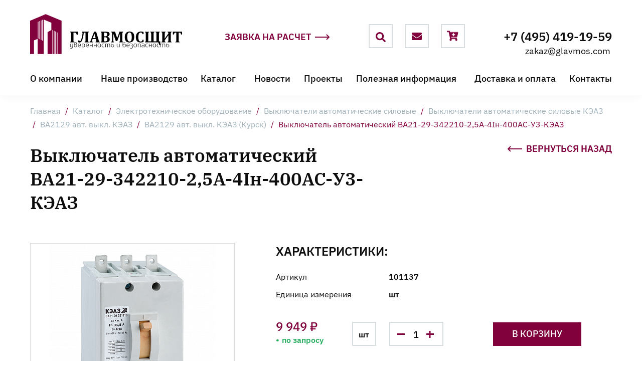

--- FILE ---
content_type: text/html; charset=UTF-8
request_url: https://www.glavmos.com/catalog/elektrotekhnicheskoe_oborudovanie/vyklyuchateli_avtomaticheskie_silovye/vyklyuchateli_avtomaticheskie_silovye_keaz/va2129_avt_vykl_keaz/va2129_avt_vykl_keaz_kursk/va2129_342210_2_5a_4in_400ac_u3_keaz_/
body_size: 13823
content:
<!DOCTYPE html>
<html>
<head>
<meta name="format-detection" content="telephone=no">
<meta name="viewport" id="viewport" content="width=device-width, initial-scale=1.0, user-scalable=no, maximum-scale=1.0">
<meta http-equiv="X-UA-Compatible" content="ie=edge">
<meta http-equiv="Content-Type" content="text/html; charset=UTF-8" />
<meta name="robots" content="index, follow" />
<meta name="keywords" content="Выключатель автоматический ВА21-29-342210-2,5А-4Iн-400AC-У3-КЭАЗ                                      купить цена" />
<meta name="description" content="Купить Выключатель автоматический ВА21-29-342210-2,5А-4Iн-400AC-У3-КЭАЗ                                      в компании ГЛАВМОСЩИТ. Цены уточняйте у наших специалистов." />
<link href="/bitrix/js/ui/design-tokens/dist/ui.design-tokens.min.css?171992666623463" type="text/css"  rel="stylesheet" />
<link href="/bitrix/js/ui/fonts/opensans/ui.font.opensans.min.css?17007332192320" type="text/css"  rel="stylesheet" />
<link href="/bitrix/js/main/popup/dist/main.popup.bundle.min.css?170073332326598" type="text/css"  rel="stylesheet" />
<link href="/bitrix/cache/css/s1/default/page_425bc2cb2109df9fcafcb337ad41bd44/page_425bc2cb2109df9fcafcb337ad41bd44_v1.css?17199267401163" type="text/css"  rel="stylesheet" />
<link href="/bitrix/cache/css/s1/default/template_77b11d70a381a0f3f15df30e37b96302/template_77b11d70a381a0f3f15df30e37b96302_v1.css?1719926740172365" type="text/css"  data-template-style="true" rel="stylesheet" />
<script>if(!window.BX)window.BX={};if(!window.BX.message)window.BX.message=function(mess){if(typeof mess==='object'){for(let i in mess) {BX.message[i]=mess[i];} return true;}};</script>
<script>(window.BX||top.BX).message({"JS_CORE_LOADING":"Загрузка...","JS_CORE_NO_DATA":"- Нет данных -","JS_CORE_WINDOW_CLOSE":"Закрыть","JS_CORE_WINDOW_EXPAND":"Развернуть","JS_CORE_WINDOW_NARROW":"Свернуть в окно","JS_CORE_WINDOW_SAVE":"Сохранить","JS_CORE_WINDOW_CANCEL":"Отменить","JS_CORE_WINDOW_CONTINUE":"Продолжить","JS_CORE_H":"ч","JS_CORE_M":"м","JS_CORE_S":"с","JSADM_AI_HIDE_EXTRA":"Скрыть лишние","JSADM_AI_ALL_NOTIF":"Показать все","JSADM_AUTH_REQ":"Требуется авторизация!","JS_CORE_WINDOW_AUTH":"Войти","JS_CORE_IMAGE_FULL":"Полный размер"});</script>

<script src="/bitrix/js/main/core/core.min.js?1719926688225422"></script>

<script>BX.Runtime.registerExtension({"name":"main.core","namespace":"BX","loaded":true});</script>
<script>BX.setJSList(["\/bitrix\/js\/main\/core\/core_ajax.js","\/bitrix\/js\/main\/core\/core_promise.js","\/bitrix\/js\/main\/polyfill\/promise\/js\/promise.js","\/bitrix\/js\/main\/loadext\/loadext.js","\/bitrix\/js\/main\/loadext\/extension.js","\/bitrix\/js\/main\/polyfill\/promise\/js\/promise.js","\/bitrix\/js\/main\/polyfill\/find\/js\/find.js","\/bitrix\/js\/main\/polyfill\/includes\/js\/includes.js","\/bitrix\/js\/main\/polyfill\/matches\/js\/matches.js","\/bitrix\/js\/ui\/polyfill\/closest\/js\/closest.js","\/bitrix\/js\/main\/polyfill\/fill\/main.polyfill.fill.js","\/bitrix\/js\/main\/polyfill\/find\/js\/find.js","\/bitrix\/js\/main\/polyfill\/matches\/js\/matches.js","\/bitrix\/js\/main\/polyfill\/core\/dist\/polyfill.bundle.js","\/bitrix\/js\/main\/core\/core.js","\/bitrix\/js\/main\/polyfill\/intersectionobserver\/js\/intersectionobserver.js","\/bitrix\/js\/main\/lazyload\/dist\/lazyload.bundle.js","\/bitrix\/js\/main\/polyfill\/core\/dist\/polyfill.bundle.js","\/bitrix\/js\/main\/parambag\/dist\/parambag.bundle.js"]);
</script>
<script>BX.Runtime.registerExtension({"name":"pull.protobuf","namespace":"BX","loaded":true});</script>
<script>BX.Runtime.registerExtension({"name":"rest.client","namespace":"window","loaded":true});</script>
<script>(window.BX||top.BX).message({"pull_server_enabled":"N","pull_config_timestamp":0,"pull_guest_mode":"N","pull_guest_user_id":0});(window.BX||top.BX).message({"PULL_OLD_REVISION":"Для продолжения корректной работы с сайтом необходимо перезагрузить страницу."});</script>
<script>BX.Runtime.registerExtension({"name":"pull.client","namespace":"BX","loaded":true});</script>
<script>BX.Runtime.registerExtension({"name":"pull","namespace":"window","loaded":true});</script>
<script>BX.Runtime.registerExtension({"name":"main","namespace":"window","loaded":true});</script>
<script>BX.Runtime.registerExtension({"name":"ui.design-tokens","namespace":"window","loaded":true});</script>
<script>BX.Runtime.registerExtension({"name":"ui.fonts.opensans","namespace":"window","loaded":true});</script>
<script>BX.Runtime.registerExtension({"name":"main.popup","namespace":"BX.Main","loaded":true});</script>
<script>BX.Runtime.registerExtension({"name":"popup","namespace":"window","loaded":true});</script>
<script>BX.Runtime.registerExtension({"name":"fx","namespace":"window","loaded":true});</script>
<script type="extension/settings" data-extension="currency.currency-core">{"region":"ru"}</script>
<script>BX.Runtime.registerExtension({"name":"currency.currency-core","namespace":"BX.Currency","loaded":true});</script>
<script>BX.Runtime.registerExtension({"name":"currency","namespace":"window","loaded":true});</script>
<script>BX.Runtime.registerExtension({"name":"interlabs_feedbackform","namespace":"window","loaded":true});</script>
<script>(window.BX||top.BX).message({"LANGUAGE_ID":"ru","FORMAT_DATE":"DD.MM.YYYY","FORMAT_DATETIME":"DD.MM.YYYY HH:MI:SS","COOKIE_PREFIX":"BITRIX_SM","SERVER_TZ_OFFSET":"10800","UTF_MODE":"Y","SITE_ID":"s1","SITE_DIR":"\/","USER_ID":"","SERVER_TIME":1768750055,"USER_TZ_OFFSET":0,"USER_TZ_AUTO":"Y","bitrix_sessid":"42cd43a717a702f0f2be14462a8155b5"});</script>


<script  src="/bitrix/cache/js/s1/default/kernel_main/kernel_main_v1.js?1719926740155575"></script>
<script src="/bitrix/js/pull/protobuf/protobuf.min.js?159835688776433"></script>
<script src="/bitrix/js/pull/protobuf/model.min.js?159835688714190"></script>
<script src="/bitrix/js/rest/client/rest.client.min.js?17006547079240"></script>
<script src="/bitrix/js/pull/client/pull.client.min.js?171992662149580"></script>
<script src="/bitrix/js/main/popup/dist/main.popup.bundle.min.js?170730595465824"></script>
<script src="/bitrix/js/currency/currency-core/dist/currency-core.bundle.min.js?17199265924569"></script>
<script src="/bitrix/js/currency/core_currency.min.js?1719926592835"></script>
<script src="https://code.jquery.com/jquery-3.3.1.min.js"></script>
<script src="https://cdn.jsdelivr.net/npm/jquery-validation@1.17.0/dist/jquery.validate.min.js"></script>
<script>BX.setJSList(["\/bitrix\/js\/main\/session.js","\/bitrix\/js\/main\/pageobject\/pageobject.js","\/bitrix\/js\/main\/core\/core_window.js","\/bitrix\/js\/main\/date\/main.date.js","\/bitrix\/js\/main\/core\/core_date.js","\/bitrix\/js\/main\/utils.js","\/bitrix\/js\/main\/core\/core_fx.js","\/local\/templates\/default\/components\/bitrix\/catalog.element\/.default\/script.js","\/js\/require.js","\/js\/init.js","\/local\/templates\/default\/components\/interlabs\/feedbackform\/feedback2\/script.js"]);</script>
<script>BX.setCSSList(["\/local\/templates\/default\/components\/bitrix\/catalog\/catalog\/style.css","\/css\/site.css","\/local\/templates\/default\/components\/interlabs\/feedbackform\/feedback2\/style.css"]);</script>
<script type="text/javascript">
					(function () {
						"use strict";

						var counter = function ()
						{
							var cookie = (function (name) {
								var parts = ("; " + document.cookie).split("; " + name + "=");
								if (parts.length == 2) {
									try {return JSON.parse(decodeURIComponent(parts.pop().split(";").shift()));}
									catch (e) {}
								}
							})("BITRIX_CONVERSION_CONTEXT_s1");

							if (cookie && cookie.EXPIRE >= BX.message("SERVER_TIME"))
								return;

							var request = new XMLHttpRequest();
							request.open("POST", "/bitrix/tools/conversion/ajax_counter.php", true);
							request.setRequestHeader("Content-type", "application/x-www-form-urlencoded");
							request.send(
								"SITE_ID="+encodeURIComponent("s1")+
								"&sessid="+encodeURIComponent(BX.bitrix_sessid())+
								"&HTTP_REFERER="+encodeURIComponent(document.referrer)
							);
						};

						if (window.frameRequestStart === true)
							BX.addCustomEvent("onFrameDataReceived", counter);
						else
							BX.ready(counter);
					})();
				</script>



<script  src="/bitrix/cache/js/s1/default/template_9db2b063f9652c193996da1b64e14e13/template_9db2b063f9652c193996da1b64e14e13_v1.js?171992673224842"></script>
<script  src="/bitrix/cache/js/s1/default/page_af9ac5b598ba0af33850b2b456981ad1/page_af9ac5b598ba0af33850b2b456981ad1_v1.js?171992674087714"></script>
<script>var _ba = _ba || []; _ba.push(["aid", "96143b924ae65f1cdd3edfd480b09eb6"]); _ba.push(["host", "www.glavmos.com"]); _ba.push(["ad[ct][item]", "[base64]"]);_ba.push(["ad[ct][user_id]", function(){return BX.message("USER_ID") ? BX.message("USER_ID") : 0;}]);_ba.push(["ad[ct][recommendation]", function() {var rcmId = "";var cookieValue = BX.getCookie("BITRIX_SM_RCM_PRODUCT_LOG");var productId = 35285;var cItems = [];var cItem;if (cookieValue){cItems = cookieValue.split(".");}var i = cItems.length;while (i--){cItem = cItems[i].split("-");if (cItem[0] == productId){rcmId = cItem[1];break;}}return rcmId;}]);_ba.push(["ad[ct][v]", "2"]);(function() {var ba = document.createElement("script"); ba.type = "text/javascript"; ba.async = true;ba.src = (document.location.protocol == "https:" ? "https://" : "http://") + "bitrix.info/ba.js";var s = document.getElementsByTagName("script")[0];s.parentNode.insertBefore(ba, s);})();</script>


<title>Выключатель автоматический ВА21-29-342210-2,5А-4Iн-400AC-У3-КЭАЗ                                     купить по выгодной цене в компании ГЛАВМОСЩИТ</title>
<link href="/img/favicon/favicon.ico" sizes="48x48" type="image/x-icon" rel="shortcut icon">
<link href="/img/favicon/favicon-16x16.png" sizes="16x16" type="image/x-icon" rel="shortcut icon">
<link href="/img/favicon/favicon-32x32.png" sizes="32x32" type="image/x-icon" rel="shortcut icon">
<meta name="msapplication-TileImage" content="/img/favicon/mstile-150x150.png">
<meta name="msapplication-config" content="/img/favicon/browserconfig.xml">
<link rel="manifest" href="/img/favicon/site.webmanifest">
<link rel="apple-touch-icon" sizes="180x180" href="/img/favicon/apple-touch-icon.png">
<!-- Google Tag Manager -->
<script>(function(w,d,s,l,i){w[l]=w[l]||[];w[l].push({'gtm.start':
new Date().getTime(),event:'gtm.js'});var f=d.getElementsByTagName(s)[0],
j=d.createElement(s),dl=l!='dataLayer'?'&l='+l:'';j.async=true;j.src=
'https://www.googletagmanager.com/gtm.js?id='+i+dl;f.parentNode.insertBefore(j,f);
})(window,document,'script','dataLayer','GTM-TF6W9HX');</script>
<!-- End Google Tag Manager -->
</head>
<body>
<!-- Google Tag Manager (noscript) -->
<noscript><iframe src="https://www.googletagmanager.com/ns.html?id=GTM-TF6W9HX"
height="0" width="0" style="display:none;visibility:hidden"></iframe></noscript>
<!-- End Google Tag Manager (noscript) -->
<div id="content">
  <header>
        <div class="wrapper">
      <div class="header-top">
        <a href="/" class="logo">
          <img src="/img/logo-foot.png">        </a>
        <a href="#popup-order-calc-price" class="more">
          Заявка на расчет
          <svg>
            <use xlink:href="#arrowIcon" />
          </svg>
        </a>
        <div class="header-services">
          <form action="/search/" class="-search" id="topSearch">
            <!-- По дизайну выезжающий поиск для фиксорованной и не фиксированной шапки имеет разную длину, отсюда и такая вложенность -->
            <div class="header-services-form-move-block">
              <div class="header-services-form">
                <div class="header-services-form-close">
                  <svg>
                    <use xlink:href="#closeIcon" />
                  </svg>
                </div>
                <div class="header-services-form-but">
                  <svg>
                    <use xlink:href="#headerSearchIcon" />
                  </svg>
                  <input type="submit" name="submit">
                </div>
                <input type="text" name="q" value="" placeholder="">
              </div>
            </div>
          </form>
          <a href="mailto:zakaz@glavmos.com" class="-mail">
            <svg>
              <use xlink:href="#headerMailIcon" />
            </svg>
          </a>
 

   <a href="/personal/cart/" id="cart_top" class="-basket">
            <svg>
              <use xlink:href="#headerBasketIcon" />
            </svg>
          </a> 



                

        </div>
        <a href="tel:+74954191959" class="header-tel">+7 (495) 419-19-59</a>
        <a href="mailto:zakaz@glavmos.com" class="header-mail">zakaz@glavmos.com</a>
        <div id="topMenuBut" class="header-menu-but">
          <svg>
            <use xlink:href="#menuIcon" />
          </svg>
        </div>
      </div>
      


<ul class="top-nav" id="topNav">


  
  
          <li><a href="/about/" >О компании</a>
        <ul>
        

  
                    <li><a href="/about/#history">История компании</a></li>
      
        

  
                    <li><a href="/about/#sertificate">Сертификаты</a></li>
      
        

  
                    <li><a href="/about/#vacancy">Вакансии</a></li>
      
        

  
                    <li><a href="/about/#politic">Политика конфиденциальности</a></li>
      
        

      </ul></li>  
                    <li><a href="/production/" >Наше производство</a></li>
      
        

  
  
          <li><a href="/catalog/" >Каталог</a>
        <ul>
        

  
                    <li class="active"><a href="/catalog/elektrotekhnicheskoe_oborudovanie/">Электротехническое оборудование</a></li>
      
        

  
                    <li><a href="/catalog/transformatornye-podstantsii/">Подстанции</a></li>
      
        

  
                    <li><a href="/catalog/svetotekhnika/">Светотехническая продукция</a></li>
      
        

  
                    <li><a href="/catalog/elektroshchitovoe-oborudovanie/">Щитовое оборудование</a></li>
      
        

  
                    <li><a href="/catalog/kabelenesushchie_sistemy/">Кабеленесущие системы</a></li>
      
        

  
                    <li><a href="/catalog/silovye_transformatory/">Силовые трансформаторы</a></li>
      
        

  
                    <li><a href="/catalog/kabel_provod_1/">Кабель, провод</a></li>
      
        

      </ul></li>  
                    <li><a href="/news/" >Новости</a></li>
      
        

  
                    <li><a href="/projects/" >Проекты</a></li>
      
        

  
  
          <li><a href="/useful/" >Полезная информация</a>
        <ul>
        

  
                    <li><a href="/useful/articles/">Статьи</a></li>
      
        

  
                    <li><a href="/useful/faq/">Вопрос-ответ</a></li>
      
        

      </ul></li>  
                    <li><a href="/delivery/" >Доставка и оплата</a></li>
      
        

  
                    <li><a href="/contacts/" >Контакты</a></li>
      
        

  <li class="top-nav-fix" id="topNavFix"></li>
</ul>
    </div>
  </header>
      <div class="wrapper plate">
    <div class="breadcrumb" itemscope itemtype="http://schema.org/BreadcrumbList"><span itemscope="" itemprop="itemListElement" itemtype="http://schema.org/ListItem"><a href="/" class="lastLink" title="Главная" itemprop="item">Главная</a> <span class="separate">/</span>
        <meta itemprop="name" content="Главная" />
        <meta itemprop="position" content="1" />
        </span><span itemscope="" itemprop="itemListElement" itemtype="http://schema.org/ListItem"><a href="/catalog/" class="lastLink" title="Каталог" itemprop="item">Каталог</a> <span class="separate">/</span>
        <meta itemprop="name" content="Каталог" />
        <meta itemprop="position" content="2" />
        </span><span itemscope="" itemprop="itemListElement" itemtype="http://schema.org/ListItem"><a href="/catalog/elektrotekhnicheskoe_oborudovanie/" class="lastLink" title="Электротехническое оборудование" itemprop="item">Электротехническое оборудование</a> <span class="separate">/</span>
        <meta itemprop="name" content="Электротехническое оборудование" />
        <meta itemprop="position" content="3" />
        </span><span itemscope="" itemprop="itemListElement" itemtype="http://schema.org/ListItem"><a href="/catalog/elektrotekhnicheskoe_oborudovanie/vyklyuchateli_avtomaticheskie_silovye/" class="lastLink" title="Выключатели автоматические силовые" itemprop="item">Выключатели автоматические силовые</a> <span class="separate">/</span>
        <meta itemprop="name" content="Выключатели автоматические силовые" />
        <meta itemprop="position" content="4" />
        </span><span itemscope="" itemprop="itemListElement" itemtype="http://schema.org/ListItem"><a href="/catalog/elektrotekhnicheskoe_oborudovanie/vyklyuchateli_avtomaticheskie_silovye/vyklyuchateli_avtomaticheskie_silovye_keaz/" class="lastLink" title="Выключатели автоматические силовые КЭАЗ" itemprop="item">Выключатели автоматические силовые КЭАЗ</a> <span class="separate">/</span>
        <meta itemprop="name" content="Выключатели автоматические силовые КЭАЗ" />
        <meta itemprop="position" content="5" />
        </span><span itemscope="" itemprop="itemListElement" itemtype="http://schema.org/ListItem"><a href="/catalog/elektrotekhnicheskoe_oborudovanie/vyklyuchateli_avtomaticheskie_silovye/vyklyuchateli_avtomaticheskie_silovye_keaz/va2129_avt_vykl_keaz/" class="lastLink" title="ВА2129 авт. выкл. КЭАЗ" itemprop="item">ВА2129 авт. выкл. КЭАЗ</a> <span class="separate">/</span>
        <meta itemprop="name" content="ВА2129 авт. выкл. КЭАЗ" />
        <meta itemprop="position" content="6" />
        </span><span itemscope="" itemprop="itemListElement" itemtype="http://schema.org/ListItem"><a href="/catalog/elektrotekhnicheskoe_oborudovanie/vyklyuchateli_avtomaticheskie_silovye/vyklyuchateli_avtomaticheskie_silovye_keaz/va2129_avt_vykl_keaz/va2129_avt_vykl_keaz_kursk/" class="lastLink" title="ВА2129 авт. выкл. КЭАЗ (Курск)" itemprop="item">ВА2129 авт. выкл. КЭАЗ (Курск)</a> <span class="separate">/</span>
        <meta itemprop="name" content="ВА2129 авт. выкл. КЭАЗ (Курск)" />
        <meta itemprop="position" content="7" />
        </span><span>Выключатель автоматический ВА21-29-342210-2,5А-4Iн-400AC-У3-КЭАЗ                                    </span></div>    
    <h1>Выключатель автоматический ВА21-29-342210-2,5А-4Iн-400AC-У3-КЭАЗ                                    </h1>
          <a href="#" class="more come-back" onclick="history.go(-1); event.preventDefault();">
    <svg>
      <use xlink:href="#arrowIcon" />
    </svg>
    Вернуться назад
  </a>
      </div>
  
   
  <section class="wrapper main-section-catalog main-article-catalog" id="">
  <div class="container-block">
    <!--aside class="aside">
			    </aside-->

 <div class="block-content">
		<div class="catalog-item-info"  id="35285" itemscope itemtype="http://schema.org/Product" >
        <div class="catalog-item-info-img">
                             <img src="/upload/resize_cache/iblock/f28/408_330_1/f2874ca94626130b81accde64fbb4216.jpg" alt="Выключатель автоматический ВА21-29-342210-2,5А-4Iн-400AC-У3-КЭАЗ                                    " title="Выключатель автоматический ВА21-29-342210-2,5А-4Iн-400AC-У3-КЭАЗ                                    " itemprop="image" />
                  
        </div>
        <div class="catalog-item-info-content">
          <div class="h3">Характеристики:</div>
          <div class="catalog-item-info-field">
            <span>Артикул</span>
            <span>101137</span>
          </div>
          <div class="catalog-item-info-field">
            <span>Единица измерения</span>
            <span>шт</span>
          </div>
					          <div class="catalog-table-amount">
            <div class="catalog-table-price">9 949 ₽<span class="catalog-table-item-gl-status">по запросу</span></div>
            <form class="catalog-table-item-gl-form" action="">
              <span>шт</span>
              <div class="field-number">
                <span class="number-min"></span>
                 <input name="quantity_35285" type="number" min="1" id="quantity_35285" value="1">
                <span class="number-plus"></span>
              </div>
            </form>
            <a href="/" class="btn-basket but -bg addBasket" data-id="35285">В корзину</a>
          </div>
        </div>
            <meta itemprop="description" content=" Автоматические выключатели ВА21 с ПКС до 28 кА предназначены для применения в электрических цепях с напряжением 440 В постоянного / 690 В переменного тока частотой 50/60 Гц и отключения тока при перегрузках и коротких замыканиях или только при коротких замыканиях, а также для оперативных включений и отключений электрических цепей.
Количество полюсов: 3
Способ установки: стационарный с креплением на панели
Степень защиты &#40;IP&#41;: IP00
Род тока: AC
Тип изделия: Выключатель автоматический
Наличие электромагнитного расцепителя: 1" />
        	<meta itemprop="name" content="Выключатель автоматический ВА21-29-342210-2,5А-4Iн-400AC-У3-КЭАЗ                                    " />
            <meta itemprop="category" content="Электротехническое оборудование/Выключатели автоматические силовые/Выключатели автоматические силовые КЭАЗ/ВА2129 авт. выкл. КЭАЗ/ВА2129 авт. выкл. КЭАЗ (Курск)" />
			<span itemprop="offers" itemscope itemtype="http://schema.org/Offer">
			<meta itemprop="price" content="9948.96" />
			<meta itemprop="priceCurrency" content="RUB" />
			<link itemprop="availability" href="http://schema.org/InStock" />
		</span>
      </div>
      <div class="catalog-item-info-desc">
        <div class="h3">Описание товара</div>
         Автоматические выключатели ВА21 с ПКС до 28 кА предназначены для применения в электрических цепях с напряжением 440 В постоянного / 690 В переменного тока частотой 50/60 Гц и отключения тока при перегрузках и коротких замыканиях или только при коротких замыканиях, а также для оперативных включений и отключений электрических цепей.<br />
Количество полюсов: 3<br />
Способ установки: стационарный с креплением на панели<br />
Степень защиты &#40;IP&#41;: IP00<br />
Род тока: AC<br />
Тип изделия: Выключатель автоматический<br />
Наличие электромагнитного расцепителя: 1      </div>
      <div class="catalog-item-info-tech">
        <div class="h3">Технические характеристики</div>
        <div class="catalog-item-info-tech-content">
          <div class="wrapper-catalog-item-info">
              <div class="catalog-item-info-col">
                                                   <div class="catalog-item-info-field">
                            <span>Артикул:</span>
                            <span>101137                            </span>
                            </div>
                                                         <div class="catalog-item-info-field">
                            <span>Реквизиты:</span>
                            <span>00-00046175 / Товар / Товар                            </span>
                            </div>
                                                         <div class="catalog-item-info-field">
                            <span>Базовая единица:</span>
                            <span>шт                            </span>
                            </div>
                             </div><div class="catalog-item-info-col">                             <div class="catalog-item-info-field">
                            <span>Ставки налогов:</span>
                            <span>20                            </span>
                            </div>
                                                         <div class="catalog-item-info-field">
                            <span>Производитель:</span>
                            <span>Курский электроаппаратный завод                            </span>
                            </div>
                                              </div>
          </div>
        </div>





        <script>
            BX.Currency.setCurrencies([{'CURRENCY':'RUB','FORMAT':{'FORMAT_STRING':'# руб.','DEC_POINT':'.','THOUSANDS_SEP':' ','DECIMALS':2,'THOUSANDS_VARIANT':'S','HIDE_ZERO':'Y'}}]);
        </script>
            <script>
        BX.ready(BX.defer(function () {
            if (!!window.obbx_117848907_35285) {
                window.obbx_117848907_35285.allowViewedCount(true);
            }
        }));
    </script>

    			<div class="catalog-item-viewed">
          <div class="h3">Недавно просмотренные товары</div>
          <!--a href="#" class="all-viewed">Все просмотренные</a-->
							  Товаров нет.  
						 </div>
					              </div>
	  </div>
  </div>
</section>

<style>
  .plate h1 {
    padding-right: 480px;
    font-size: 36px;
    line-height: 47px;
  }

  @media(max-width: 980px) {
    .plate h1 {
      padding-right: 0;
    }
  }
</style>
<!--main class="main-catalog">
  <section class="wrapper cat-showcase-wrapper">
    <div class="cat-showcase-wrap">
      <div class="cat-showcase">
        <a href="#" class="cat-showcase-item"> <span class="cat-showcase-img"> <img src="/img/showcase/electric_shield.svg" alt=""> </span> <span class="cat-showcase-title">
            Электрощитовое оборудование </span> </a>
        <a href="#" class="cat-showcase-item"> <span class="cat-showcase-img"> <img src="/img/showcase/svetotechnika.svg" alt=""> </span> <span class="cat-showcase-title">
            Светотехника </span> </a>
        <a href="#" class="cat-showcase-item"> <span class="cat-showcase-img"> <img src="/img/showcase/electric_station.svg" alt=""> </span> <span class="cat-showcase-title">
            Трансформаторные подстанции </span> </a>
        <a href="#" class="cat-showcase-item"> <span class="cat-showcase-img"> <img src="/img/showcase/cables.svg" alt=""> </span> <span class="cat-showcase-title">
            Кабельная продукция </span> </a>
        <a href="#" class="cat-showcase-item"> <span class="cat-showcase-img"> <img src="/img/showcase/switches.svg" alt=""> </span> <span class="cat-showcase-title">
            Электротехническая продукция </span> </a>
        <a href="#" class="cat-showcase-item"> <span class="cat-showcase-img"> <img src="/img/showcase/channels.svg" alt=""> </span> <span class="cat-showcase-title">
            Кабеленесущие системы </span> </a>
      </div>
    </div>
  </section>

  <section class="brends-slider">
    <div class="wrapper">
      <div class="brends-slider-wrap">
        <div class="swiper-button-prev">
          <svg>
            <use xlink:href="#sliderArrowLeftIcon" />
          </svg>
        </div>
        <div class="swiper-button-next">
          <svg>
            <use xlink:href="#sliderArrowRightIcon" />
          </svg>
        </div>
        <div class="swiper-container">
          <div class="swiper-wrapper">
            <div class="swiper-slide">
              <img src="/img/brends/legrand_logo.png">
            </div>
            <div class="swiper-slide">
              <img src="/img/brends/ABB_logo.png">
            </div>
            <div class="swiper-slide">
              <img src="/img/brends/iEK_logo.png">
            </div>
            <div class="swiper-slide">
              <img src="/img/brends/KBT_logo.png">
            </div>
            <div class="swiper-slide">
              <img src="/img/brends/Schneider_logo.png">
            </div>
            <div class="swiper-slide">
              <img src="/img/brends/KEAZ_logo.png">
            </div>
          </div>
        </div>
      </div>
    </div>
  </section>
</main>

<style>
  .wrapper.plate {
    padding-top: 36px;
    padding-bottom: 10px;
  }

  @media(max-width: 765px) {
    .wrapper.plate {
      padding-top: 14px;
    }
  }
</style-->
</div> <!-- #Content -->
<footer>
  <div class="box-foot-top">
    <section class="wrapper">
      <div class="box-foot-top-left-col">
        <div class="logo">
          <a href="/"><img src="/img/logo-foot.png"></a>
        </div>
        <div class="address">
          140090, Московская область город<br>
          Дзержинский ул. Энергетиков,<br>
          д. 18А, стр. 2, пом. 215, 216
        </div>
        <div class="contacts">
          <div><a href="tel:+74954191959">+7 (495) 419-19-59</a></div>
          <div><a href="mailto:zakaz@glavmos.com">zakaz@glavmos.com</a></div>
          <div class="sitemap">
            <a href="/sitemap/">Карта сайта</a>
          </div>
        </div>
      </div>
      <div class="box-foot-top-right-col">
        

<div class="box-foot-menu">
					<div class="box-foot-menu-column">						<div class="box-foot-menu-item"><a href="/catalog/" class="root-item">Каталог</a>
				<ul>
															<li  class="item-selected"><a href="/catalog/elektrotekhnicheskoe_oborudovanie/">Электротехническое оборудование</a></li>
															<li ><a href="/catalog/transformatornye-podstantsii/">Подстанции</a></li>
															<li ><a href="/catalog/svetotekhnika/">Светотехническая продукция</a></li>
															<li ><a href="/catalog/elektroshchitovoe-oborudovanie/">Щитовое оборудование</a></li>
															<li ><a href="/catalog/kabelenesushchie_sistemy/">Кабеленесущие системы</a></li>
															<li ><a href="/catalog/silovye_transformatory/">Силовые трансформаторы</a></li>
															<li ><a href="/catalog/kabel_provod_1/">Кабель, провод</a></li>
								</ul></div>		</div>		<div class="box-foot-menu-column">						<div class="box-foot-menu-item"><a href="/about/" class="root-item">О компании</a>
				<ul>
															<li ><a href="/about/#history">История компании</a></li>
															<li ><a href="/about/#sertificate">Сертификаты</a></li>
															<li ><a href="/about/#vacancy">Вакансии</a></li>
															<li ><a href="/about/#politic">Политика конфиденциальности</a></li>
								</ul></div>										<div class="box-foot-menu-item"><a href="/useful/" class="root-item">Полезная информация</a>
				<ul>
															<li ><a href="/useful/articles/">Статьи</a></li>
															<li ><a href="/useful/faq/">Вопрос-ответ</a></li>
								</ul></div>		</div>		<div class="box-foot-menu-column">						<div class="box-foot-menu-item"><a href="/production/" class="root-item">Наше производство</a></div>
																		<div class="box-foot-menu-item"><a href="/news/" class="root-item">Новости</a></div>
																		<div class="box-foot-menu-item"><a href="/projects/" class="root-item">Проекты</a></div>
																		<div class="box-foot-menu-item"><a href="/delivery/" class="root-item">Доставка и оплата</a></div>
																		<div class="box-foot-menu-item"><a href="/contacts/" class="root-item">Контакты</a></div>
																		<div class="box-foot-menu-item"><a href="/sitemap/" class="root-item">Карта сайта</a></div>
							
</div>
      </div>
    </section>
  </div>
  <div class="box-foot-bottom">
    <section class="wrapper">
      <div>© 2026 ГЛАВМОСЩИТ. <span>Все права защищены</span></div>
      <div class="box-foot-comp">Дизайн и разработка — <a href="https://www.interlabs.ru/">InterLabs</a></div>
    </section>
  </div>
   <div id="comp_6adf63e038b2fa5c6a832035c7cd4267">  

<div class="interlabs-feedbackform__container mfp-hide popup popup-order popup-order-calc-price" id="popup-order-calc-price">
    <div class="interlabs-feedbackform__container__dialog">
        <div class="body">         
            
            <div method="post" enctype="multipart/form-data" action="" class="popup-form popup-form-order js-div-to-form-convert ajax" 
                  data-validatefields='null'
                 >
                 <div class="interlabs-feedbackform__container-succsess hidden">
                <label>Ваша заявка отправлена специалистам</label>
            </div>
            <div class="interlabs-feedbackform__container__errors">
                            </div>
                 <input name="AJAX_CALL" value="Y" type="hidden">
                <input type="hidden" name="interlabs__feedbackform" value="Y">
                <input type="hidden" name="interlabs__feedbackform_b" value="feedback2">
                 <div class="popup-h">
      <div class="h2 popup-h-title">Заявка на расчет</div>
      <span>Оценка и расчет стоимости работ в течение часа</span>
    </div>
     <div class="wrapper-popup-form-col">
     <div class="popup-form-col">
                                                                         <div class="popup-form-row">
                <input type="text" value=""  id="FIO" name="FIO" placeholder="Имя*"  validate="validate" required >
              </div>            
                              
                                                                                                     <div class="popup-form-row">
                <input type="text" value=""  id="COMPANY" name="COMPANY" placeholder="Компания" >
              </div>            
                              
                                                                                                     </div>
     <div class="popup-form-col">
                                                                  <div class="popup-form-row">
                <input type="text" value=""  id="PHONE" name="PHONE" placeholder="Телефон*"  validate="validate" required >
              </div>            
                              
                                                                                                     <div class="popup-form-row">
                <input type="text" value=""  id="EMAIL" name="EMAIL" placeholder="Email*"  validate="validate" required >
              </div>            
                              
                                             
                 </div>
                 </div>
  <div class="popup-subm">
        <div class="popup-form-col">
          <div class="popup-resume-services">
                              
                      <input type="hidden" name="captcha_sid" value="07a76bf6513058ff41c5dff014a94c87"/>
        <input type="text" value=""id="captcha"  placeholder="Введите символы" name="captcha_word" required>
        <div class="popup-form-capcha">
          <img src="/bitrix/tools/captcha.php?captcha_code=07a76bf6513058ff41c5dff014a94c87" width="152" height="48"   alt="CAPTCHA"/>
        </div>
                          </div>
        </div>
        <div class="popup-resume-label">
          <input type="checkbox"  name="AGREE_PROCESSING" value="Y" class="styleCheck" id="AGREE_PROCESSING_P">
          <label for="AGREE_PROCESSING_P">
            Даю согласие на&nbsp;обработку персональных данных согласно политики конфиденциальности сайта
          </label>
        </div>
      </div>
             <div class="wrapper-btn-submit">
        <input type="submit" value="Отправить"name="feedback2"  class="but -bg js-interlabs-feedbackform__dialog__send-button">
      </div>

            </div>
        </div>
    </div>
</div>


</div>  <!--div class="popup popup-order popup-order-calc-price mfp-hide" id="popup-order-calc-price">
    <div class="popup-h">
      <h2 class="popup-h-title">Заявка на расчет</h2>
      <span>Оценка и расчет стоимости работ в течение часа</span>
    </div>
    <form action="" class="popup-form popup-form-order">
      <div class="wrapper-popup-form-col">
        <div class="popup-form-col">
          <div class="popup-form-row">
            <input type="text" name="" value="" placeholder="Имя">
          </div>
          <div class="popup-form-row">
            <input class="input-phone" type="tel" name="" value="" placeholder="Телефон">
          </div>
        </div>
        <div class="popup-form-col">
          <div class="popup-form-row">
            <input type="email" name="" value="" placeholder="E-mail">
          </div>
          <div class="popup-form-row">
            <input type="number" name="" value="" placeholder="ИНН">
          </div>
        </div>
      </div>
      <div class="popup-subm">
        <div class="popup-form-col">
          <div class="popup-resume-services">
            <input type="text" name="" value="" placeholder="Введите символы">
            <div class="popup-form-capcha">
              <img src="/images/capcha.png">
            </div>
          </div>
        </div>
        <div class="popup-resume-label">
          <input type="checkbox" name="" id="sendResumeConfirm">
          <label for="sendResumeConfirm">
            Даю согласие на&nbsp;обработку персональных данных согласно политики конфиденциальности сайта
          </label>
        </div>
      </div>
      <div class="wrapper-btn-submit">
        <input type="submit" value="Отправить" class="but -bg">
      </div>
    </form>
  </div-->
</footer>
<svg xmlns="http://www.w3.org/2000/svg" xmlns:xlink="http://www.w3.org/1999/xlink" class="wrapSVG">
  <defs>
    <!-- Иконки в шапке -->
    <symbol id="headerSearchIcon" viewBox="0 0 20 20" enable-background="new 0 0 20 20">
      <path d="M19.7266 17.3047C19.8828 17.5 20 17.7344 20 17.9688C20 18.2422 19.8828 18.4766 19.7266 18.6328L18.6328 19.7266C18.4375 19.9219 18.2031 20 17.9688 20C17.6953 20 17.4609 19.9219 17.3047 19.7266L13.3984 15.8203C13.2031 15.6641 13.125 15.4297 13.125 15.1562V14.5312C11.6406 15.7031 10 16.25 8.125 16.25C6.64062 16.25 5.27344 15.8984 4.02344 15.1562C2.77344 14.4531 1.79688 13.4766 1.09375 12.2266C0.351562 10.9766 0 9.60938 0 8.125C0 6.64062 0.351562 5.3125 1.09375 4.0625C1.79688 2.8125 2.77344 1.83594 4.02344 1.09375C5.27344 0.390625 6.64062 0 8.125 0C9.60938 0 10.9375 0.390625 12.1875 1.09375C13.4375 1.83594 14.4141 2.8125 15.1562 4.0625C15.8594 5.3125 16.25 6.64062 16.25 8.125C16.25 10 15.6641 11.6797 14.5312 13.125H15.1562C15.3906 13.125 15.625 13.2422 15.8203 13.3984L19.7266 17.3047ZM8.125 13.125C9.02344 13.125 9.84375 12.9297 10.625 12.4609C11.4062 12.0312 11.9922 11.4453 12.4609 10.6641C12.8906 9.88281 13.125 9.0625 13.125 8.125C13.125 7.22656 12.8906 6.40625 12.4609 5.625C11.9922 4.84375 11.4062 4.25781 10.625 3.78906C9.84375 3.35938 9.02344 3.125 8.125 3.125C7.1875 3.125 6.36719 3.35938 5.58594 3.78906C4.80469 4.25781 4.21875 4.84375 3.78906 5.625C3.32031 6.40625 3.125 7.22656 3.125 8.125C3.125 9.0625 3.32031 9.88281 3.78906 10.6641C4.21875 11.4453 4.80469 12.0312 5.58594 12.4609C6.36719 12.9297 7.1875 13.125 8.125 13.125Z" />
    </symbol>
    <symbol id="headerMailIcon" viewBox="0 0 20 15" enable-background="new 0 0 20 15">
      <path d="M19.6094 4.96094C18.6719 5.70312 16.6406 7.1875 13.5938 9.375L13.2031 9.6875C12.5781 10.1562 12.1094 10.5078 11.7188 10.7031C11.0938 11.0938 10.5078 11.25 10 11.25C9.45312 11.25 8.90625 11.0938 8.28125 10.7422C7.89062 10.5469 7.42188 10.1953 6.79688 9.72656L6.40625 9.375C3.24219 7.10938 1.25 5.625 0.390625 4.96094C0.3125 4.92188 0.195312 4.92188 0.117188 4.96094C0.0390625 5 0 5.07812 0 5.15625V13.125C0 13.6719 0.15625 14.1016 0.546875 14.4531C0.898438 14.8438 1.32812 15 1.875 15H18.125C18.6328 15 19.0625 14.8438 19.4531 14.4531C19.8047 14.1016 20 13.6719 20 13.125V5.15625C20 5.07812 19.9219 5 19.8438 4.92188C19.7656 4.88281 19.6875 4.88281 19.6094 4.96094ZM10 10C9.64844 10 9.21875 9.84375 8.75 9.53125C8.4375 9.375 8.04688 9.10156 7.53906 8.67188L7.14844 8.39844C3.94531 6.05469 1.75781 4.45312 0.625 3.55469L0.351562 3.35938C0.117188 3.20312 0 2.92969 0 2.61719V1.875C0 1.36719 0.15625 0.9375 0.546875 0.546875C0.898438 0.195312 1.32812 0 1.875 0H18.125C18.6328 0 19.0625 0.195312 19.4531 0.546875C19.8047 0.9375 20 1.36719 20 1.875V2.61719C20 2.92969 19.8828 3.20312 19.6484 3.35938L19.4531 3.51562C18.3203 4.41406 16.1328 6.05469 12.8516 8.39844L12.4609 8.67188C11.9141 9.10156 11.5234 9.375 11.25 9.53125C10.7422 9.84375 10.3125 10 10 10Z" />
    </symbol>
    <symbol id="headerBasketIcon" viewBox="0 0 23 21" enable-background="new 0 0 23 21">
      <path d="M19.7266 12.5C19.9219 12.5 20.1172 12.4609 20.2734 12.3047C20.4297 12.1875 20.5469 11.9922 20.625 11.7578L22.4609 3.63281C22.5391 3.35938 22.4609 3.08594 22.3047 2.85156C22.1094 2.61719 21.875 2.5 21.5625 2.5H6.21094L5.85938 0.742188C5.78125 0.546875 5.66406 0.390625 5.50781 0.234375C5.35156 0.078125 5.15625 0 4.96094 0H0.9375C0.664062 0 0.429688 0.117188 0.273438 0.273438C0.078125 0.46875 0 0.703125 0 0.9375V1.5625C0 1.83594 0.078125 2.07031 0.273438 2.22656C0.429688 2.42188 0.664062 2.5 0.9375 2.5H3.67188L6.40625 15.8984C6.05469 16.1328 5.78125 16.4062 5.58594 16.7578C5.35156 17.1484 5.27344 17.5391 5.3125 17.9297C5.3125 18.4766 5.54688 18.9844 5.9375 19.375C6.32812 19.7656 6.83594 20 7.38281 20C8.00781 20.0391 8.51562 19.8438 8.98438 19.4141C9.45312 18.9844 9.6875 18.4375 9.6875 17.8125C9.6875 17.1875 9.45312 16.6797 9.02344 16.25H17.2266C16.7578 16.7188 16.5234 17.2266 16.5625 17.8516C16.5625 18.4766 16.7969 18.9844 17.2266 19.375C17.6172 19.8047 18.125 20 18.75 20C19.3359 20 19.8438 19.8047 20.2734 19.375C20.7031 18.9453 20.9375 18.4375 20.9375 17.8125C20.9375 17.4219 20.8203 17.0312 20.5859 16.6797C20.3516 16.3281 20.0781 16.0547 19.6875 15.8594L19.9219 14.8828C19.9609 14.6094 19.8828 14.3359 19.7266 14.1016C19.5312 13.8672 19.2969 13.75 19.0234 13.75H8.51562L8.28125 12.5H19.7266ZM15.9375 6.5625C16.0938 6.5625 16.25 6.64062 16.3672 6.75781C16.4844 6.875 16.5625 7.03125 16.5625 7.1875V7.8125C16.5625 8.00781 16.4844 8.16406 16.3672 8.28125C16.25 8.39844 16.0938 8.4375 15.9375 8.4375H14.0625V10C14.0625 10.1953 13.9844 10.3516 13.8672 10.4688C13.75 10.5859 13.5938 10.625 13.4375 10.625H12.8125C12.6172 10.625 12.4609 10.5859 12.3438 10.4688C12.2266 10.3516 12.1875 10.1953 12.1875 10V8.4375H10.3125C10.1172 8.4375 9.96094 8.39844 9.84375 8.28125C9.72656 8.16406 9.6875 8.00781 9.6875 7.8125V7.1875C9.6875 7.03125 9.72656 6.875 9.84375 6.75781C9.96094 6.64062 10.1172 6.5625 10.3125 6.5625H12.1875V5C12.1875 4.84375 12.2266 4.6875 12.3438 4.57031C12.4609 4.45312 12.6172 4.375 12.8125 4.375H13.4375C13.5938 4.375 13.75 4.45312 13.8672 4.57031C13.9844 4.6875 14.0625 4.84375 14.0625 5V6.5625H15.9375Z" />
    </symbol>
    <symbol id="arrowIcon" viewBox="0 0 26 23" enable-background="new 0 0 26 23">
      <line x1="-7.71377e-08" y1="6" x2="28" y2="6" stroke-width="2" />
      <path d="M23 11L28 6L23 1" stroke-width="2" />
    </symbol>
    <symbol id="closeIcon" viewBox="0 0 15 15" enable-background="new 0 0 15 15">
      <path d="M1.5 1.5L13.5 13.5" stroke-width="2" stroke-linecap="round" />
      <path d="M13.5 1.5L1.5 13.5" stroke-width="2" stroke-linecap="round" />
    </symbol>
    <!-- Стрелки слайдера -->
    <symbol id="sliderArrowLeftIcon" viewBox="0 0 11 42" enable-background="new 0 0 11 42">
      <path d="M9.55556 41L2 21L9.55555 0.999999" stroke-width="2" />
    </symbol>
    <symbol id="sliderArrowRightIcon" viewBox="0 0 11 42" enable-background="new 0 0 11 42">
      <path d="M1.00011 1L8.55566 21L1.00011 41" stroke-width="2" />
    </symbol>
    <!-- Иконка менюшки -->
    <symbol id="menuIcon" viewBox="0 0 28 10" enable-background="new 0 0 28 10">
      <g clip-path="url(#clip0)">
        <path fill-rule="evenodd" clip-rule="evenodd" d="M28 10L4 9.99996L4 8.00501L28 8.00501V10ZM28 6.00002L4 6.00002L4 4.01002L28 4.01002V6.00002ZM4 0L4 2.00502L28 2.00502V4.42149e-05L4 0Z" fill="#80013C" />
        <path fill-rule="evenodd" clip-rule="evenodd" d="M4 1.99994H3.5L0.799976 1.99994L0 0L4 0L4 1.99994ZM1.59998 3.99994L4 3.99994L4 5.99994L2.39998 5.99994L1.59998 3.99994ZM3.19998 7.99994L4 10L4 7.99994L3.19998 7.99994Z" fill="#80013C" />
      </g>
      <defs>
        <clipPath id="clip0">
          <rect width="28" height="10" fill="white" />
        </clipPath>
      </defs>
    </symbol>
    <symbol id="closeIcon" viewBox="0 0 15 15" enable-background="new 0 0 15 15">
      <path d="M1.5 1.5L13.5 13.5" stroke-width="2" stroke-linecap="round" />
      <path d="M13.5 1.5L1.5 13.5" stroke-width="2" stroke-linecap="round" />
    </symbol>
    <!-- Иконки каталога -->
    <symbol id="small_list" viewBox="0 0 21 21">
      <g opacity="1">
        <rect y="18.9999" width="21" height="2" />
        <rect y="12.6666" width="21" height="2" />
        <rect y="6.33337" width="21" height="2" />
        <rect width="21" height="2" />
      </g>
    </symbol>
    <symbol id="list" viewBox="0 0 21 21">
      <rect width="21" height="4" />
      <rect y="17" width="21" height="4" />
      <rect y="8.5" width="21" height="4" />
    </symbol>
    <symbol id="picture" viewBox="0 0 22 22">
      <g opacity="1">
        <rect width="5" height="5" />
        <rect x="16.0455" width="5" height="5" />
        <rect x="8.02258" width="5" height="5" />
        <rect y="8.02246" width="5" height="5" />
        <rect x="16.0455" y="8.02246" width="5" height="5" />
        <rect x="8.02258" y="8.02246" width="5" height="5" />
        <rect y="16.0454" width="5" height="5" />
        <rect x="16.0455" y="16.0454" width="5" height="5" />
        <rect x="8.02258" y="16.0454" width="5" height="5" />
      </g>
    </symbol>
    <symbol id="arr_fill" viewBox="0 0 10 8">
      <path d="M5 0L9.33013 7.5H0.669873L5 0Z" />
    </symbol>
    <symbol id="arr_not-fill" viewBox="0 0 12 8">
      <path d="M11 7L6 2L1 7" stroke="white" stroke-width="2" />
    </symbol>
    <symbol id="dots" viewBox="0 0 24 6">
      <path d="M3 0C1.3425 0 0 1.3425 0 3C0 4.6575 1.3425 6 3 6C4.6575 6 6 4.6575 6 3C6 1.3425 4.6575 0 3 0ZM21 0C19.3425 0 18 1.3425 18 3C18 4.6575 19.3425 6 21 6C22.6575 6 24 4.6575 24 3C24 1.3425 22.6575 0 21 0ZM12 0C10.3425 0 9 1.3425 9 3C9 4.6575 10.3425 6 12 6C13.6575 6 15 4.6575 15 3C15 1.3425 13.6575 0 12 0Z" />
    </symbol>
    <symbol id="trash" viewBox="0 0 16 19">
      <path d="M9.54688 14.875C9.26562 14.875 9.125 14.7344 9.125 14.4531V6.85938C9.125 6.57812 9.26562 6.4375 9.54688 6.4375H10.3906C10.6719 6.4375 10.8125 6.57812 10.8125 6.85938V14.4531C10.8125 14.7344 10.6719 14.875 10.3906 14.875H9.54688ZM15.3125 3.0625C15.4766 3.0625 15.6055 3.12109 15.6992 3.23828C15.8164 3.33203 15.875 3.46094 15.875 3.625V4.1875C15.875 4.35156 15.8164 4.49219 15.6992 4.60938C15.6055 4.70312 15.4766 4.75 15.3125 4.75H14.75V16.5625C14.75 17.0312 14.5859 17.4297 14.2578 17.7578C13.9297 18.0859 13.5312 18.25 13.0625 18.25H2.9375C2.46875 18.25 2.07031 18.0859 1.74219 17.7578C1.41406 17.4297 1.25 17.0312 1.25 16.5625V4.75H0.6875C0.523438 4.75 0.382812 4.70312 0.265625 4.60938C0.171875 4.49219 0.125 4.35156 0.125 4.1875V3.625C0.125 3.46094 0.171875 3.33203 0.265625 3.23828C0.382812 3.12109 0.523438 3.0625 0.6875 3.0625H3.57031L4.76562 1.05859C4.90625 0.847656 5.11719 0.660156 5.39844 0.496094C5.67969 0.332031 5.96094 0.25 6.24219 0.25H9.75781C9.94531 0.25 10.1328 0.285156 10.3203 0.355469C10.5078 0.425781 10.6836 0.53125 10.8477 0.671875C11.0117 0.789062 11.1406 0.917969 11.2344 1.05859L12.4297 3.0625H15.3125ZM6.17188 2.04297L5.53906 3.0625H10.4609L9.82812 2.04297C9.78125 1.97266 9.72266 1.9375 9.65234 1.9375H6.34766C6.27734 1.9375 6.21875 1.97266 6.17188 2.04297ZM13.0625 16.5625V4.75H2.9375V16.5625H13.0625ZM5.60938 14.875C5.32812 14.875 5.1875 14.7344 5.1875 14.4531V6.85938C5.1875 6.57812 5.32812 6.4375 5.60938 6.4375H6.45312C6.73438 6.4375 6.875 6.57812 6.875 6.85938V14.4531C6.875 14.7344 6.73438 14.875 6.45312 14.875H5.60938Z" />
    </symbol>
  </defs>
</svg>
<script>require(["catalog","common"],function(){})</script><!-- Google tag (gtag.js) -->
<script async src="https://www.googletagmanager.com/gtag/js?id=G-JEB5F5G4QM"></script>
<script>
  window.dataLayer = window.dataLayer || [];
  function gtag(){dataLayer.push(arguments);}
  gtag('js', new Date());

  gtag('config', 'G-JEB5F5G4QM');
</script>
<!-- Yandex.Metrika counter -->
<script type="text/javascript" >
   (function(m,e,t,r,i,k,a){m[i]=m[i]||function(){(m[i].a=m[i].a||[]).push(arguments)};
   m[i].l=1*new Date();k=e.createElement(t),a=e.getElementsByTagName(t)[0],k.async=1,k.src=r,a.parentNode.insertBefore(k,a)})
   (window, document, "script", "https://mc.yandex.ru/metrika/tag.js", "ym");

   ym(56189527, "init", {
        clickmap:true,
        trackLinks:true,
        accurateTrackBounce:true,
        webvisor:true
   });
</script>
<noscript><div><img src="https://mc.yandex.ru/watch/56189527" style="position:absolute; left:-9999px;" alt="" /></div></noscript>
<!-- /Yandex.Metrika counter -->
</body>

</html>


--- FILE ---
content_type: text/css
request_url: https://www.glavmos.com/bitrix/cache/css/s1/default/template_77b11d70a381a0f3f15df30e37b96302/template_77b11d70a381a0f3f15df30e37b96302_v1.css?1719926740172365
body_size: 31491
content:


/* Start:/css/site.css?1691066246160473*/
svg{transform:translate3d(0,0,0)}#map [class$='-copyrights-pane']{opacity:0;pointer-events:none}@font-face{font-family:IBMPlexSans;src:url(/css/font/IBMPlexSans-Bold.woff2) format('woff2'),url(/css/font/IBMPlexSans-Bold.woff) format('woff');font-weight:700;font-style:normal}@font-face{font-family:IBMPlexSans;src:url(/css/font/IBMPlexSans-BoldItalic.woff2) format('woff2'),url(/css/font/IBMPlexSans-BoldItalic.woff) format('woff');font-weight:700;font-style:italic}@font-face{font-family:IBMPlexSans;src:url(/css/font/IBMPlexSans-Medium.woff2) format('woff2'),url(/css/font/IBMPlexSans-Medium.woff) format('woff');font-weight:500;font-style:normal}@font-face{font-family:IBMPlexSans;src:url(/css/font/IBMPlexSans-MediumItalic.woff2) format('woff2'),url(/css/font/IBMPlexSans-MediumItalic.woff) format('woff');font-weight:500;font-style:italic}@font-face{font-family:IBMPlexSans;src:url(/css/font/IBMPlexSans-Light.woff2) format('woff2'),url(/css/font/IBMPlexSans-Light.woff) format('woff');font-weight:300;font-style:normal}@font-face{font-family:IBMPlexSans;src:url(/css/font/IBMPlexSans-LightItalic.woff2) format('woff2'),url(/css/font/IBMPlexSans-LightItalic.woff) format('woff');font-weight:300;font-style:italic}@font-face{font-family:IBMPlexSans;src:url(/css/font/IBMPlexSans-ExtraLight.woff2) format('woff2'),url(/css/font/IBMPlexSans-ExtraLight.woff) format('woff');font-weight:200;font-style:normal}@font-face{font-family:IBMPlexSans;src:url(/css/font/IBMPlexSans-ExtraLightItalic.woff2) format('woff2'),url(/css/font/IBMPlexSans-ExtraLightItalic.woff) format('woff');font-weight:200;font-style:italic}@font-face{font-family:IBMPlexSans;src:url(/css/font/IBMPlexSans-SemiBold.woff2) format('woff2'),url(/css/font/IBMPlexSans-SemiBold.woff) format('woff');font-weight:600;font-style:normal}@font-face{font-family:IBMPlexSans;src:url(/css/font/IBMPlexSans-SemiBoldItalic.woff2) format('woff2'),url(/css/font/IBMPlexSans-SemiBoldItalic.woff) format('woff');font-weight:600;font-style:italic}@font-face{font-family:IBMPlexSans;src:url(/css/font/IBMPlexSans.woff2) format('woff2'),url(/css/font/IBMPlexSans.woff) format('woff');font-weight:400;font-style:normal}@font-face{font-family:IBMPlexSans;src:url(/css/font/IBMPlexSans-Italic.woff2) format('woff2'),url(/css/font/IBMPlexSans-Italic.woff) format('woff');font-weight:400;font-style:italic}@font-face{font-family:IBMPlexSans;src:url(/css/font/IBMPlexSans-Thin.woff2) format('woff2'),url(/css/font/IBMPlexSans-Thin.woff) format('woff');font-weight:100;font-style:normal}@font-face{font-family:IBMPlexSans;src:url(/css/font/IBMPlexSans-ThinItalic.woff2) format('woff2'),url(/css/font/IBMPlexSans-ThinItalic.woff) format('woff');font-weight:100;font-style:italic}@font-face{font-family:IBMPlexSerif;src:url(/css/font/IBMPlexSerif.woff2) format('woff2'),url(/css/font/IBMPlexSerif.woff) format('woff');font-weight:400;font-style:normal}@font-face{font-family:IBMPlexSerif;src:url(/css/font/IBMPlexSerif-Bold.woff2) format('woff2'),url(/css/font/IBMPlexSerif-Bold.woff) format('woff');font-weight:700;font-style:normal}@font-face{font-family:IBMPlexSerif;src:url(/css/font/IBMPlexSerif-BoldItalic.woff2) format('woff2'),url(/css/font/IBMPlexSerif-BoldItalic.woff) format('woff');font-weight:700;font-style:italic}@font-face{font-family:IBMPlexSerif;src:url(/css/font/IBMPlexSerif-ExtraLight.woff2) format('woff2'),url(/css/font/IBMPlexSerif-ExtraLight.woff) format('woff');font-weight:200;font-style:normal}@font-face{font-family:IBMPlexSerif;src:url(/css/font/IBMPlexSerif-ExtraLightItalic.woff2) format('woff2'),url(/css/font/IBMPlexSerif-ExtraLightItalic.woff) format('woff');font-weight:200;font-style:italic}@font-face{font-family:IBMPlexSerif;src:url(/css/font/IBMPlexSerif-Italic.woff2) format('woff2'),url(/css/font/IBMPlexSerif-Italic.woff) format('woff');font-weight:400;font-style:italic}@font-face{font-family:IBMPlexSerif;src:url(/css/font/IBMPlexSerif-Light.woff2) format('woff2'),url(/css/font/IBMPlexSerif-Light.woff) format('woff');font-weight:300;font-style:normal}@font-face{font-family:IBMPlexSerif;src:url(/css/font/IBMPlexSerif-LightItalic.woff2) format('woff2'),url(/css/font/IBMPlexSerif-LightItalic.woff) format('woff');font-weight:300;font-style:italic}@font-face{font-family:IBMPlexSerif;src:url(/css/font/IBMPlexSerif-Medium.woff2) format('woff2'),url(/css/font/IBMPlexSerif-Medium.woff) format('woff');font-weight:500;font-style:normal}@font-face{font-family:IBMPlexSerif;src:url(/css/font/IBMPlexSerif-MediumItalic.woff2) format('woff2'),url(/css/font/IBMPlexSerif-MediumItalic.woff) format('woff');font-weight:500;font-style:italic}@font-face{font-family:IBMPlexSerif;src:url(/css/font/IBMPlexSerif-SemiBold.woff2) format('woff2'),url(/css/font/IBMPlexSerif-SemiBold.woff) format('woff');font-weight:600;font-style:normal}@font-face{font-family:IBMPlexSerif;src:url(/css/font/IBMPlexSerif-SemiBoldItalic.woff2) format('woff2'),url(/css/font/IBMPlexSerif-SemiBoldItalic.woff) format('woff');font-weight:600;font-style:italic}@font-face{font-family:IBMPlexSerif;src:url(/css/font/IBMPlexSerif-Thin.woff2) format('woff2'),url(/css/font/IBMPlexSerif-Thin.woff) format('woff');font-weight:100;font-style:normal}@font-face{font-family:IBMPlexSerif;src:url(/css/font/IBMPlexSerif-ThinItalic.woff2) format('woff2'),url(/css/font/IBMPlexSerif-ThinItalic.woff) format('woff');font-weight:100;font-style:italic}@font-face{font-family:robotoregular;src:url(/css/font/roboto-bold-webfont.eot);src:url(/css/font/roboto-bold-webfont.eot?#iefix) format('embedded-opentype'),url(/css/font/roboto-bold-webfont.woff2) format('woff2'),url(/css/font/roboto-bold-webfont.woff) format('woff'),url(/css/font/roboto-bold-webfont.ttf) format('truetype'),url(/css/font/roboto-bold-webfont.svg#robotobold) format('svg');font-weight:700;font-style:normal}@font-face{font-family:robotoregular;src:url(/css/font/roboto-bolditalic-webfont.eot);src:url(/css/font/roboto-bolditalic-webfont.eot?#iefix) format('embedded-opentype'),url(/css/font/roboto-bolditalic-webfont.woff2) format('woff2'),url(/css/font/roboto-bolditalic-webfont.woff) format('woff'),url(/css/font/roboto-bolditalic-webfont.ttf) format('truetype'),url(/css/font/roboto-bolditalic-webfont.svg#robotobold_italic) format('svg');font-weight:700;font-style:italic}@font-face{font-family:robotoregular;src:url(/css/font/roboto-regular-webfont.eot);src:url(/css/font/roboto-regular-webfont.eot?#iefix) format('embedded-opentype'),url(/css/font/roboto-regular-webfont.woff2) format('woff2'),url(/css/font/roboto-regular-webfont.woff) format('woff'),url(/css/font/roboto-regular-webfont.ttf) format('truetype'),url(/css/font/roboto-regular-webfont.svg#robotoregular) format('svg');font-weight:400;font-style:normal}@font-face{font-family:robotoregular;src:url(/css/font/roboto-regularitalic-webfont.eot);src:url(/css/font/roboto-regularitalic-webfont.eot?#iefix) format('embedded-opentype'),url(/css/font/roboto-regularitalic-webfont.woff2) format('woff2'),url(/css/font/roboto-regularitalic-webfont.woff) format('woff'),url(/css/font/roboto-regularitalic-webfont.ttf) format('truetype'),url(/css/font/roboto-regularitalic-webfont.svg#robotoitalic) format('svg');font-weight:400;font-style:italic}a,abbr,acronym,address,applet,article,aside,audio,b,big,blockquote,body,canvas,caption,center,cite,code,dd,del,details,dfn,div,dl,dt,em,embed,fieldset,figcaption,figure,footer,form,h1,h2,h3,h4,h5,h6,header,hgroup,html,i,iframe,img,input[type=button],input[type=password],input[type=text],ins,kbd,label,legend,li,main,mark,menu,nav,object,ol,output,p,pre,q,ruby,s,samp,section,small,span,strike,strong,sub,summary,sup,table,tbody,td,textarea,tfoot,th,thead,time,tr,tt,u,ul,var,video{margin:0;padding:0;border:0}article,aside,details,figcaption,figure,footer,header,hgroup,main,nav,section,summary{display:block}audio,canvas,progress,video{display:inline-block;vertical-align:baseline}audio:not([controls]){display:none;height:0}[hidden],template{display:none}a{background:0 0}a:active,a:hover{outline:0}abbr[title]{border-bottom:1px dotted}b,strong{font-weight:700}dfn{font-style:italic}mark{background:#ff0;color:#000}img{border:none}li,ol,ul{list-style-type:none}svg:not(:root){overflow:hidden}code,kbd,pre,samp{font-family:monospace,monospace;font-size:1em}button,html input[type=button],input[type=reset],input[type=submit]{-webkit-appearance:button;cursor:pointer}button[disabled],html input[disabled]{cursor:default}button::-moz-focus-inner,input::-moz-focus-inner{border:0;padding:0}input[type=checkbox],input[type=radio]{box-sizing:border-box;padding:0}input[type=number]::-webkit-inner-spin-button,input[type=number]::-webkit-outer-spin-button{height:auto}input[type=search]{-webkit-appearance:textfield;box-sizing:content-box}input[type=search]::-webkit-search-cancel-button,input[type=search]::-webkit-search-decoration{-webkit-appearance:none}fieldset{border:1px solid silver}legend{border:0;padding:0}input[type=email],input[type=number],input[type=password],input[type=submit],input[type=tel],input[type=text],textarea{border-radius:0}input[type=email],input[type=number],input[type=password],input[type=tel],input[type=text],textarea{outline:0;box-shadow:none;-webkit-appearance:none;-moz-appearance:none;appearance:none;border:none}input[type=email]::-webkit-input-placeholder,input[type=number]::-webkit-input-placeholder,input[type=password]::-webkit-input-placeholder,input[type=tel]::-webkit-input-placeholder,input[type=text]::-webkit-input-placeholder,textarea::-webkit-input-placeholder{opacity:1}input[type=email]:-ms-input-placeholder,input[type=number]:-ms-input-placeholder,input[type=password]:-ms-input-placeholder,input[type=tel]:-ms-input-placeholder,input[type=text]:-ms-input-placeholder,textarea:-ms-input-placeholder{opacity:1}input[type=email]::placeholder,input[type=number]::placeholder,input[type=password]::placeholder,input[type=tel]::placeholder,input[type=text]::placeholder,textarea::placeholder{opacity:1}input[type=email]::-ms-clear,input[type=number]::-ms-clear,input[type=password]::-ms-clear,input[type=tel]::-ms-clear,input[type=text]::-ms-clear,textarea::-ms-clear{display:none;width:0;height:0}input[type=number]{-moz-appearance:textfield}input[type=number]::-webkit-inner-spin-button{-webkit-appearance:none;margin:0}input[type=password],input[type=text],textarea{outline:0}textarea{overflow:hidden;resize:none}optgroup{font-weight:700}table{border-collapse:collapse;border-spacing:0}td,th{padding:0}*{outline:0!important;box-sizing:border-box;background-repeat:no-repeat}body,html{max-width:1920px;margin:auto;height:100%;min-width:320px;color:#0d0d0d;font:18px/1.7em IBMPlexSans}.wrapSVG{display:none}img{max-width:100%}a{color:inherit;text-decoration:none;transition:color .3s ease}.h1,h1{font-weight:600;font-size:48px;line-height:130%;font-family:IBMPlexSerif}.h2,h2{font-weight:600;font-size:36px;line-height:130%;font-family:IBMPlexSerif}.h3,h3{font-weight:600;font-size:24px;line-height:150%}.h4,h4{font-weight:500;font-size:20px;line-height:150%}.file{color:#80013c;overflow:hidden;font-size:18px;line-height:32px;position:relative;padding-left:34px;box-sizing:border-box;display:inline-blocks;text-decoration:underline;background:url(/images/file.svg) no-repeat 0 50%}.file:hover{text-decoration:none}.file,.file input[type=file]{cursor:pointer}.file input[type=file]{top:0;left:0;width:100%;opacity:0;position:absolute}article ul li,main ul li,section ul li{padding-left:11px;position:relative}article ul li::before,main ul li::before,section ul li::before{top:14px;left:0;width:5px;height:5px;content:' ';display:block;position:absolute;background-color:#80013c;border-radius:50%}.capcha{color:#333;height:48px;text-align:center;line-height:48px;font:italic 18px/48px robotoregular;background:rgba(255,255,255,.4)}.capcha img{display:block}.moreJS.-isDown span{display:none}.moreJS.-isDown::before{content:attr(data-text);display:inline}.more{color:#80013c;display:inline-block;vertical-align:top;font-weight:600;text-transform:uppercase;transition:color .4s ease-out 0s}.more svg{top:11px;width:34px;height:23px;fill:transparent;stroke:#80013c;position:relative;transition:stroke .4s ease-out 0s}.more:hover{color:#c5a976}.more:hover svg{stroke:#c5a976}.head-bg{margin:0 -3000px 0 -200px;padding:38px 3000px 38px 200px;background-color:#f4f5f6}.head-bg .h1.,.head-bg .h2,.head-bg .h3,.head-bg h1,.head-bg h2,.head-bg h3{margin:0}input[type=submit].but.-bg{border:none;font:600 18px/120% IBMPlexSans}.but{height:47px;font-size:18px;font-weight:600;line-height:43px;display:inline-block;text-transform:uppercase;transition:background-color .4s ease-out 0s;transition-property:background-color,border-color,color}.but.-bordered{border:2px solid #d8dddf}.but.-bg{color:#fff;padding:0 66px;background-color:#80013c}.but.-noBg{color:#80013c;padding:0 68px;border:2px solid #80013c;background-color:transparent}.but.-noBg:hover{color:#fff;border-color:#c5a976;background-color:#c5a976}.wrapper{width:100%;max-width:1534px;padding:0 60px;margin:0 auto}.wrapper.plate{padding-top:17px;padding-bottom:33px}.wrapper a.active{transition:.4s ease-out 0s}.wrapper a.active:hover{color:#c5a976}.wrapper a.active:hover:before{background-color:#c5a976}.plate .h1,.plate h1{margin:0}#content{width:100%;overflow:hidden;min-height:100%;box-sizing:border-box;padding-bottom:583px}.breadcrumb{color:#80013c;font-size:16px;line-height:170%;margin:0 0 23px}.breadcrumb a{color:#a0b1b9}.breadcrumb .separate{margin:0 5px}.main-contacts .main-form form textarea{line-height:40px}.control{display:-ms-flexbox;display:flex;-ms-flex-wrap:wrap;flex-wrap:wrap;position:relative;-ms-flex-pack:justify;justify-content:space-between;padding:58px 136px 58px 147px}.control .swiper-button-prev{left:40px}.control .swiper-button-next{right:25px}.control .swiper-scrollbar{width:100%;height:2px;z-index:2;cursor:pointer;position:relative}.control .swiper-scrollbar-drag{background:#80013c}.control .swiper-pagination{z-index:1;font-size:24px;font-weight:600;line-height:150%}.control .swiper-pagination-fraction{bottom:81px}.control .swiper-pagination-current,.control .swiper-pagination-total{position:absolute}.control .swiper-pagination-current{left:80px;color:#80013c}.control .swiper-pagination-total{right:65px;color:#0d0d0d}.control-wrap.wrapper{padding-top:0;padding-bottom:0;position:relative}.control.-disabled{visibility:hidden}.top-slider{position:relative}.top-slider .control{bottom:0;right:60px;position:absolute;width:calc(50% - 60px)}.top-slider .h1,.top-slider h1{color:#80013c;margin:0 0 39px;min-height:186px;max-width:550px}.top-slider .-text{padding-right:50px;padding-top:78px;padding-bottom:140px}.top-slider .-img img{width:960px;max-width:960px}.top-slider .swiper-slide{overflow:hidden;background-color:#fff}.top-slider .swiper-slide::before{width:50vw;right:50%;height:100%;content:' ';display:block;position:absolute;background-color:#f4f5f6}.top-slider .swiper-slide .wrapper{display:-ms-flexbox;display:flex;-ms-flex-wrap:wrap;flex-wrap:wrap;position:relative;-ms-flex-align:start;align-items:flex-start}.top-slider .swiper-slide img{display:block}.top-slider-col{width:50%;z-index:1;position:relative;box-sizing:border-box}.top-slider-title{font-weight:500;max-width:400px;max-width:320px;font-size:20px;line-height:145%;min-height:157px}.top-slider-link{right:0;width:100%;color:#fff;bottom:0;height:120px;display:block;padding-left:3000px;font-weight:600;line-height:120px;position:absolute;text-decoration:none;background-color:#80013c;text-transform:uppercase;box-sizing:content-box}.top-slider-link svg{top:10px;width:34px;height:23px;stroke:#fff;fill:transparent;margin-left:22px;position:relative}#content .swiper-button-next,#content .swiper-button-prev{width:11px;background:0 0}.swiper-button-next,.swiper-button-prev{-webkit-user-select:none;-moz-user-select:none;-ms-user-select:none;background:0 0}.swiper-button-next svg,.swiper-button-prev svg{width:11px;height:42px;display:block;fill:transparent;stroke:#d8dddf}.swiper-button-next:hover svg,.swiper-button-prev:hover svg{stroke:#80013c}.swiper-button-next{right:27px}.swiper-button-prev{left:38px}.swiper-button-disabled{display:none}.cat-showcase{display:-ms-flexbox;display:flex;-ms-flex-wrap:wrap;flex-wrap:wrap}.cat-showcase-wrapper.wrapper{margin-top:90px;margin-bottom:90px;padding-top:10px;padding-bottom:10px}.cat-showcase-item{display:block;color:#0d0d0d;text-decoration:none;border:2px solid #d8dddf;text-align:center;width:calc(25% - 16px);margin:0 21px 0 0;padding:0 0 15px;font-weight:600;font-size:24px;line-height:150%;text-transform:uppercase;background-color:transparent;transition:background-color .4s ease-out 0s;transition-property:color,background-color,border-color}.cat-showcase-item:hover{color:#fff;background-color:#80013c;border-color:#80013c}.cat-showcase-item:hover .cat-showcase-img::after{background-color:#fff}.cat-showcase-item:nth-of-type(4n){margin-right:0}.cat-showcase-item:nth-of-type(n+5){margin-top:24px}.cat-showcase-img{display:block;padding:40px 0 0}.cat-showcase-img::after{width:40px;height:2px;content:' ';display:block;margin:43px auto 0;background-color:#d8dddf;transition:background-color .4s ease-out 0s}.cat-showcase-img img{display:block;margin:0 auto;max-width:210px}.cat-showcase-title{margin:24px auto;padding:0 30px;max-width:296px;display:-ms-flexbox;display:flex;-ms-flex-wrap:wrap;flex-wrap:wrap;min-height:72px;-ms-flex-pack:center;justify-content:center;-ms-flex-align:center;align-items:center}.main-catalog .cat-showcase-wrapper.wrapper{margin-top:11px}.main-catalog .brends-slider{margin-top:92px;margin-bottom:46px}.main-section-catalog .block-content{width:100%}.main-section-catalog .aside{max-width:320px;padding-top:0;margin-right:40px}.main-section-catalog .menu-section{padding:26px 20px}.main-section-catalog .menu-section a{display:block;margin-bottom:21px;font-size:18px;line-height:23px}.main-section-catalog .pagination{-ms-flex-pack:justify;justify-content:space-between}.form-filter{padding:14px 20px}.form-filter .field-checkbox{position:relative;margin-bottom:10px}.form-filter .field-checkbox:last-of-type{margin-bottom:27px}.form-filter .field-checkbox label{padding-left:30px;position:relative}.form-filter .field-checkbox label::before{content:'';display:block;width:16px;height:16px;border:2px solid #d8dddf;position:absolute;left:0;top:3px}.form-filter .field-checkbox label::after{content:'';display:none;width:8px;height:8px;background-color:#80013c;position:absolute;top:53%;left:10px;transform:translate(-50%,-50%)}.form-filter input[type=checkbox]{position:absolute;left:0;opacity:0}.form-filter input[type=checkbox]:checked+label::before{border-color:#80013c}.form-filter input[type=checkbox]:checked+label::after{display:block}.form-filter .but.-noBg{padding:0 33px;margin-bottom:21px;font-weight:500}.form-filter .reset-filter.but.-noBg{padding:0 39px;border-color:#d8dddf;color:#000;font-weight:500}.aside-item{margin-bottom:9px}.aside-item-title{padding:15px;padding-left:19px;font-size:20px;line-height:150%;color:#fff;background-color:#80013c;position:relative;cursor:pointer;font-weight:500;-webkit-user-select:none;-moz-user-select:none;-ms-user-select:none}.aside-item-title::before{content:'';display:block;width:14px;height:9px;background-image:url(/img/arr.svg);background-repeat:no-repeat;background-size:contain;transform:rotate(180deg);position:absolute;top:45%;right:18px}.aside-item-title.active{background-color:#c5a976}.active.aside-item-title::before{transform:rotate(0)}.visibilityMod.no-avtive{display:none}.catalog-table-show-count a.active svg,.catalog-table-sort a.active svg,.catalog-table-view a.active svg{fill:#fff}.catalog-table-header{display:-ms-flexbox;display:flex;-ms-flex-pack:justify;justify-content:space-between;padding:16px 20px;font-size:16px;line-height:169%;background-color:#80013c;color:#fff}.catalog-table-header a{text-transform:uppercase;font-weight:600;color:rgba(255,255,255,.5);font-weight:500}.catalog-table-header a.active{color:#fff}.catalog-table-sort{width:51%;display:-ms-flexbox;display:flex;-ms-flex-pack:justify;justify-content:space-between}.catalog-table-sort a:not(:last-of-type){margin-right:13px}.catalog-table-sort a.-down svg{transform:rotate(180deg)}.catalog-table-sort a:hover{color:#fff}.catalog-table-sort a:hover svg{fill:#fff}.catalog-table-sort svg{width:10px;height:10px;fill:rgba(255,255,255,.5)}.catalog-table-show-count{display:-ms-flexbox;display:flex;-ms-flex-align:center;align-items:center;position:relative;margin-right:-28px}.catalog-table-show-count span{padding-right:40px}.catalog-table-show-count .show-count{display:block;-ms-flex-align:center;align-items:center;position:absolute;top:0;right:-10px;background-color:#80013c;z-index:2}.catalog-table-show-count .show-count a{display:none}.catalog-table-show-count .show-count a.active{display:block}.catalog-table-show-count svg{width:10px;height:10px;fill:rgba(255,255,255,.5)}.catalog-table-view{position:relative;top:4px}.catalog-table-view a{margin-left:23px;cursor:pointer}.catalog-table-view svg{width:21px;height:21px;fill:rgba(255,255,255,.5)}.catalog-item-link{display:none;width:24px;height:6px}.catalog-item-link svg{fill:#80013c;width:100%;height:100%}.catalog-item-link:hover svg{fill:#c5a976}.catalog-table-content-showcase{display:-ms-flexbox;display:flex;-ms-flex-wrap:wrap;flex-wrap:wrap;padding-top:30px}.catalog-table-item-gl{display:-ms-flexbox;display:flex;-ms-flex-direction:column;flex-direction:column;max-width:31.8%;width:100%;min-width:280px;box-shadow:0 0 20px rgba(13,13,13,.05);margin-right:1.8%;padding-top:20px;padding-left:20px;padding-right:20px;margin-bottom:30px}.catalog-table-item-gl:hover{box-shadow:0 0 20px rgba(13,13,13,.25)}.catalog-table-item-gl:nth-of-type(3n+3){margin-right:-3px}.catalog-table-item-gl-img{max-width:296px;width:100%;height:296px;margin:0 auto;border:2px solid #d8dddf;display:-ms-flexbox;display:flex;-ms-flex-align:center;align-items:center;-ms-flex-pack:center;justify-content:center}.catalog-table-item-gl-title{font-size:16px;line-height:169%;font-weight:600;margin-top:16px;margin-bottom:auto;padding-right:20px}.catalog-table-item-gl-art{display:block;margin-top:12px;margin-bottom:18px;font-size:16px;line-height:169%}.catalog-table-item-gl-art b{color:#a0b1b9;font-weight:600}.catalog-table-item-gl-info{display:-ms-flexbox;display:flex;-ms-flex-pack:justify;justify-content:space-between}.catalog-table-item-gl-price{display:block;font-size:24px;font-weight:600;line-height:150%;color:#80013c}.catalog-table-item-gl-status{display:block;margin-top:-4px;color:#27ae60;font-size:16px;line-height:169%;font-weight:600}.catalog-table-item-gl-status::before{content:'•'}.catalog-table-item-gl-form{display:-ms-flexbox;display:flex;-ms-flex-pack:justify;justify-content:space-between;width:168px;position:relative;top:5px}.catalog-table-item-gl-form>span{display:-ms-flexbox;display:flex;-ms-flex-align:center;align-items:center;-ms-flex-pack:center;justify-content:center;width:48px;height:48px;border:2px solid #d8dddf;font-size:16px;line-height:169%;font-weight:600}.catalog-table-content-list{padding-top:30px;display:block}.catalog-table-item{display:-ms-flexbox;display:flex;-ms-flex-align:center;align-items:center;box-shadow:0 0 20px rgba(13,13,13,.05);margin-bottom:24px;padding-right:20px;padding-top:6px;padding-bottom:6px}.catalog-table-item .catalog-table-item-gl-form{top:0}.catalog-table-item .btn-basket{font-size:0;display:block;width:48px;height:48px;-ms-flex:1 0 auto;flex:1 0 auto;padding:0;margin:0;margin-left:10px;transition:.4s ease-out 0s}.catalog-table-item .btn-basket svg{width:100%;height:100%;padding:15px;fill:#fff}.catalog-table-item .btn-basket:hover{background-color:#c5a976}.catalog-table-status{width:48px;display:-ms-flexbox;display:flex;-ms-flex-pack:center;justify-content:center;color:#27ae60;-ms-flex:1 0 auto;flex:1 0 auto;font-size:30px}.catalog-table-img{max-width:48px;width:48px;height:48px;margin-right:20px;border:2px solid #d8dddf;display:-ms-flexbox;display:flex;-ms-flex:1 0 auto;flex:1 0 auto;-ms-flex-align:center;align-items:center;-ms-flex-pack:center;justify-content:center}.catalog-table-col{display:-ms-flexbox;display:flex;width:100%}.catalog-table-col:nth-of-type(2){width:55%;margin-right:auto;-ms-flex:1 0 auto;flex:1 0 auto}.catalog-table-col:nth-of-type(2) img{max-width:44px;max-height:44px}.catalog-table-col .catalog-item-link{position:absolute;top:7px;right:0}.catalog-table-title{max-width:340px;width:100%;font-size:14px;line-height:150%;font-weight:500}.catalog-table-article{width:180px;margin-left:4%}.catalog-table-article span{display:block;font-size:14px;line-height:150%}.catalog-table-article span:first-of-type{font-weight:400}.catalog-table-article span:last-of-type{color:#a0b1b9;font-weight:600}.catalog-table-price{margin-left:auto;margin-right:17%;font-size:24px;line-height:154%;font-weight:500;color:#80013c}.catalog-table-content-bg-lt{padding-top:30px}.catalog-table-item-bg-lt{display:-ms-flexbox;display:flex;padding-top:26px;padding-left:20px;padding-right:20px;padding-bottom:20px;margin-bottom:24px;box-shadow:0 0 20px rgba(13,13,13,.05)}.catalog-table-item-bg-lt-img{width:160px;height:109px;border:2px solid #d8dddf;display:-ms-flexbox;display:flex;margin-right:4%;-ms-flex-align:center;align-items:center;-ms-flex-pack:center;justify-content:center}.catalog-table-item-bg-lt-img img{max-width:160px;max-height:105px;margin-top:6px}.catalog-table-item-bg-lt-col:nth-of-type(2){display:-ms-flexbox;display:flex;-ms-flex-direction:column;flex-direction:column}.catalog-table-item-bg-lt-col:nth-of-type(3){width:29%;margin-left:auto}.catalog-table-item-bg-lt .catalog-table-amount{display:-ms-flexbox;display:flex;-ms-flex-wrap:wrap;flex-wrap:wrap;position:relative}.catalog-table-item-bg-lt .catalog-item-link{position:absolute;right:-2px;top:-3px}.catalog-table-item-bg-lt .catalog-table-price{margin-right:0;margin-left:0;position:relative;top:-9px}.catalog-table-item-bg-lt .catalog-table-item-gl-form{-ms-flex-item-align:baseline;align-self:baseline;margin-left:auto;top:0}.catalog-table-item-bg-lt .catalog-table-title{display:block;max-width:450px;width:100%;font-size:16px;line-height:150%}.catalog-table-item-bg-lt .catalog-table-article{display:-ms-flexbox;display:flex;width:300px;margin-left:0;margin-top:auto;margin-bottom:7px}.catalog-table-item-bg-lt .catalog-table-article span{font-size:16px;line-height:150%}.catalog-table-item-bg-lt .catalog-table-article span:first-of-type{margin-right:6px}.catalog-table-item-bg-lt .catalog-table-article .catalog-table-item-gl-status{display:none}.catalog-table-item-bg-lt .btn-basket{margin:0;margin-top:5px}.catalog-table-item-bg-lt .catalog-table-item-gl-status{margin-top:-6px}.catalog-table-item-bg-lt .catalog-table-item-gl-status::before{margin-right:5px}.field-number{display:-ms-flexbox;display:flex;-ms-flex-align:center;align-items:center;-ms-flex-pack:center;justify-content:center;width:108px;border:2px solid #d8dddf}.field-number input[type=number]{width:60%;text-align:center;font-family:IBMPlexSans;font-size:18px;line-height:150%;font-weight:500}.number-min,.number-plus{background-color:#000;display:inline-block;width:15px;height:3px;background-color:#80013c;position:relative;cursor:pointer;transition:.4s ease-out 0s}.number-min:hover,.number-plus:hover{background-color:#c5a976}.number-min:hover:before,.number-plus:hover:before{background-color:#c5a976}.number-min{left:9px}.number-plus{right:11px}.number-plus::before{content:'';display:block;width:3px;height:14px;background-color:#80013c;position:absolute;left:50%;top:-5px;transform:translateX(-50%)}.btn-basket{width:100%;text-align:center;font-weight:500;margin-top:14px;margin-bottom:21px;transition:.4s ease-out 0s}.btn-basket:hover{background-color:#c5a976}.btn-more.-noBg{display:block;width:264px;color:#000;border-color:#a0b1b9;margin:0 auto;padding-left:0;padding-right:0;text-align:center;margin-top:59px;margin-bottom:61px}.tablet{display:none}.-filter-title{display:none}.mobile-block-sort{display:none}.wrapper-filter .aside-item.mobile-block-sort{display:none}.wrapper-filter{background-color:#fff;position:absolute;z-index:10;right:0;top:125%;min-width:320px}.wrapper-filter .aside-item{display:block}.catalog-table-content{width:100%}.come-back{position:absolute;top:90px;right:60px}.come-back svg{transform:rotate(180deg);position:relative;top:0}.plate{position:relative}.main-article-catalog{padding-top:27px}.main-article-catalog .aside{padding-top:0;max-width:320px;margin-right:5.5%}.catalog-item-info{display:-ms-flexbox;display:flex;-ms-flex-pack:justify;justify-content:space-between;margin-bottom:43px}.catalog-item-info-img{display:-ms-flexbox;display:flex;-ms-flex-align:center;align-items:center;-ms-flex-pack:center;justify-content:center;max-width:408px;width:100%;height:336px;border:1px solid #d8dddf;margin-right:20px}.catalog-item-info-field{display:-ms-flexbox;display:flex}.catalog-item-info-field span{font-size:16px;line-height:169%;margin-bottom:8px}.catalog-item-info-field span:first-of-type{min-width:225px}.catalog-item-info-field span:last-of-type{font-weight:600}.catalog-item-info .catalog-table-amount{display:-ms-flexbox;display:flex;margin-top:24px}.catalog-item-info .catalog-table-price{min-width:152px;margin-right:0;margin-left:0}.catalog-item-info .catalog-table-item-gl-form{-ms-flex-item-align:start;align-self:flex-start;margin-top:5px;width:182px}.catalog-item-info .but.-bg{padding:0;width:176px;margin-left:auto;margin-top:11px}.catalog-item-info .catalog-table-item-gl-status::before{margin-right:5px}.catalog-item-info-content{max-width:52.5%;-ms-flex:1 0 auto;flex:1 0 auto}.catalog-item-info-content .h3,.catalog-item-info-content h3{margin-top:-3px;margin-bottom:20px;text-transform:uppercase}.catalog-item-info-desc{margin-bottom:51px}.catalog-item-info-desc .h3,.catalog-item-info-desc h3{text-transform:uppercase;margin-bottom:12px}.catalog-item-info-tech .h3,.catalog-item-info-tech h3{text-transform:uppercase;margin-bottom:29px}.catalog-item-info-tech .catalog-item-info-col{width:50%}.catalog-item-info-tech .catalog-item-info-col:first-of-type{width:52%;-ms-flex:1 0 auto;flex:1 0 auto}.catalog-item-info-tech .catalog-item-info-col .catalog-item-info-field{margin-bottom:5px}.catalog-item-info-tech .catalog-item-info-col .catalog-item-info-field span:first-of-type{min-width:auto;margin-right:5px}.catalog-item-viewed{position:relative;width:calc(94.5% - 320px)}.catalog-item-viewed-content{display:-ms-flexbox;display:flex;-ms-flex-pack:justify;justify-content:space-between;-ms-flex-wrap:wrap;flex-wrap:wrap}.catalog-item-viewed-item{width:32%;padding:20px;margin-top:16px;margin-bottom:20px;box-shadow:0 0 20px rgba(13,13,13,.05)}.catalog-item-viewed-item:hover{box-shadow:0 0 20px rgba(13,13,13,.25)}.catalog-item-viewed-img{display:-ms-flexbox;display:flex;-ms-flex-align:center;align-items:center;-ms-flex-pack:center;justify-content:center;padding:17px 27px;margin-bottom:25px;border:2px solid #d8dddf}.catalog-item-viewed .all-viewed{position:absolute;top:12px;right:0}.catalog-item-viewed-title{font-size:16px;line-height:169%;padding-right:3%}.catalog-item-viewed .swiper-slide{height:auto}.catalog-item-viewed .swiper-container{padding:0 16px;margin:0 17px}.all-viewed{font-size:16px;line-height:21px;font-weight:600;color:#80013c;text-transform:uppercase}.wrapper-catalog-item-info{display:-ms-flexbox;display:flex;-ms-flex-pack:justify;justify-content:space-between;margin-bottom:38px}.wrapper-catalog-item-info .swiper-container{width:600px}.catalog-table-show-count .show-count a{display:block;-webkit-user-select:none;-moz-user-select:none;-ms-user-select:none}.block-number{display:none;position:relative;z-index:9}.block-number.active{display:block;text-align:center}.block-number a{padding:3px 0;transition:.4s}.block-number a.active,.block-number a:hover{background-color:#c5a976;color:#fff}.show-block{position:relative;width:50px;text-align:center;cursor:pointer;font-weight:500;-webkit-user-select:none;-moz-user-select:none;-ms-user-select:none}.show-block::after{content:'';display:block;width:15px;height:10px;background-image:url(/img/arrow.svg);background-repeat:no-repeat;position:absolute;top:10px;right:-10px}.catalog-table-sort-list{position:absolute;left:95px;background-color:#80013c}.catalog-table-sort-list a.show{display:block!important}.catalog-table-item-gl-title:hover,.catalog-table-title:hover{color:#80013c}.posSafariEl{position:relative;top:-60px}.main-about{display:-ms-flexbox;display:flex;-ms-flex-wrap:wrap;flex-wrap:wrap}.main-about ul{margin:32px 0 0}.main-about li{margin:3px 0}.main-about li::before{top:14px}.main-about .more{bottom:0;position:absolute}.main-about-desc,.main-about-img{width:50%}.main-about-img{z-index:2;position:relative}.main-about-img img{display:block}.main-about-desc{padding:0 0 0 7.65%;position:relative}.main-about-desc p{margin:22px 0}.main-about-title{max-width:504px;margin:53px 0 50px 0}.main-about-intro{max-width:935px;margin:-9px auto 0}.competitive{background:#f4f5f6;text-align:center;margin-top:100px;margin-bottom:100px}.competitive .wrapper{padding-top:78px;padding-bottom:33px}.competitive-wrap{margin:16px 19px 16px -10px;display:-ms-flexbox;display:flex;-ms-flex-align:start;align-items:flex-start;-ms-flex-pack:center;justify-content:center;-ms-flex-wrap:wrap;flex-wrap:wrap}.competitive-item{width:25%;margin:40px 0;font-size:20px;line-height:150%;position:relative}.competitive-item:last-of-type{margin-right:-43px;margin-left:30px}.competitive-img{margin:0 0 13px}.competitive-img img{display:inline-block}.competitive-title{font-weight:500}.showcase-news{display:-ms-flexbox;display:flex;-ms-flex-wrap:wrap;flex-wrap:wrap;margin-top:100px;margin-bottom:100px}.showcase-news .h2,.showcase-news h2{background-color:#f4f5f6}.showcase-news .h3,.showcase-news h3{margin:5px 0 13px;text-transform:uppercase}.showcase-news-col{width:50%}.showcase-news-detail{position:relative;background-color:#f4f5f6}.showcase-news-detail .showcase-news-date{color:#80013c}.showcase-news-detail-img{display:block;text-decoration:none}.showcase-news-detail-img img{display:block}.showcase-news-detail-desc{padding:55px 9% 36px;background-color:#f4f5f6}.showcase-news-title{margin:0 0 19px}.showcase-news-title p{margin:0}.showcase-news-date{color:#a0b1b9;font-weight:600;font-size:16px;line-height:170%}.showcase-news-list{padding:0 0 0 7.65%}.showcase-news-list .h4,.showcase-news-list h4{margin:5px 0}.showcase-news-list-wrap{margin:30px 0 21px}.showcase-news-list-item{padding:25px 0 27px}.showcase-news-list-item:nth-of-type(n+2){border-top:1px solid #d8dddf}.completed-project{margin:100px 0}.completed-project .-text{background-color:#f4f5f6}.completed-project .-img{filter:grayscale(100%)}.completed-project .control{position:relative}.completed-project .swiper-slide{width:708px;display:-ms-flexbox;display:flex;padding-left:12px;padding-right:12px}.completed-project .swiper-slide-active .-img{filter:grayscale(0)}.completed-project-bg{background:#80013c;margin-left:-3000px;box-sizing:content-box;padding:34px 0 39px 3000px}.completed-project-bg,.completed-project-bg .h1,.completed-project-bg .h2,.completed-project-bg .h3,.completed-project-bg h1,.completed-project-bg h2,.completed-project-bg h3{color:#fff}.completed-project-bg .h1,.completed-project-bg .h2,.completed-project-bg .h3,.completed-project-bg h1,.completed-project-bg h2,.completed-project-bg h3{margin:0}.completed-project-head{font-weight:600;line-height:150%;text-transform:uppercase}.completed-project-plate{display:-ms-flexbox;display:flex;-ms-flex-wrap:wrap;flex-wrap:wrap}.completed-project-col{width:50%}.completed-project-slider{line-height:170%}.completed-project-slider p{margin:32px 0}.completed-project-slider-wrap-item{max-width:228px;margin:51px auto 20px}.completed-project-slider-wrap{display:-ms-flexbox;display:flex;-ms-flex-wrap:wrap;flex-wrap:wrap}.completed-project-slider-col{width:50%;display:-ms-flexbox;display:flex;-ms-flex-wrap:wrap;flex-wrap:wrap;-ms-flex-pack:justify;justify-content:space-between}.completed-project-slider-item{width:50%;overflow:hidden}.completed-project-slider-item img{left:50%;width:342px;display:block;max-width:342px;position:relative;transform:translateX(-50%)}.completed-project-slider-link{margin:46px 0 0}.completed-project-slider-cont{min-height:265px;margin-bottom:32px}.brends-slider{margin:100px 0}.brends-slider .wrapper{padding-top:46px;padding-bottom:46px;position:relative}.brends-slider .swiper-button-next svg,.brends-slider .swiper-button-prev svg{stroke:#a0b1b9}.brends-slider .swiper-button-next:hover svg,.brends-slider .swiper-button-prev:hover svg{stroke:#80013c}.brends-slider .swiper-button-prev{left:0}.brends-slider .swiper-button-next{right:0}.brends-slider .swiper-container{margin:0 75px 0 90px}.brends-slider .swiper-slide{padding:0 5px;width:16.66666666666667%}.brends-slider .swiper-slide img{display:block;margin:0 auto}.brends-slider-wrap{position:relative}.main-form{color:#fff;background:url(/img/main-page/callback.jpg) no-repeat 50% 50%}.main-form .wrapper{padding-top:80px;padding-bottom:84px}.main-form .h2,.main-form h2{color:#fff;margin:0 0 67px}.main-form .capcha{margin:10px 0 22px}.main-form form{display:-ms-flexbox;display:flex;-ms-flex-wrap:wrap;flex-wrap:wrap;-ms-flex-pack:justify;justify-content:space-between}.main-form form input[type=email],.main-form form input[type=number],.main-form form input[type=password],.main-form form input[type=tel],.main-form form input[type=text],.main-form form textarea{width:100%;color:#fff;display:block;height:57px;padding:0;box-sizing:border-box;background-color:transparent;border-bottom:1px solid #f4f5f6;font:18px/56px IBMPlexSans}.main-form form input[type=email]::-webkit-input-placeholder,.main-form form input[type=number]::-webkit-input-placeholder,.main-form form input[type=password]::-webkit-input-placeholder,.main-form form input[type=tel]::-webkit-input-placeholder,.main-form form input[type=text]::-webkit-input-placeholder,.main-form form textarea::-webkit-input-placeholder{color:#fff;opacity:1;padding:0}.main-form form input[type=email]:-ms-input-placeholder,.main-form form input[type=number]:-ms-input-placeholder,.main-form form input[type=password]:-ms-input-placeholder,.main-form form input[type=tel]:-ms-input-placeholder,.main-form form input[type=text]:-ms-input-placeholder,.main-form form textarea:-ms-input-placeholder{color:#fff;opacity:1;padding:0}.main-form form input[type=email]::placeholder,.main-form form input[type=number]::placeholder,.main-form form input[type=password]::placeholder,.main-form form input[type=tel]::placeholder,.main-form form input[type=text]::placeholder,.main-form form textarea::placeholder{color:#fff;opacity:1;padding:0}.main-form form input[type=submit]{font:600 18px/43px IBMPlexSans}.main-form-wrap{width:calc(100% - 232px);display:-ms-flexbox;display:flex;-ms-flex-wrap:wrap;flex-wrap:wrap;-ms-flex-pack:justify;justify-content:space-between}.main-form-col{width:calc(50% - 43px)}.main-form-col:nth-of-type(n+3){margin-top:23px}.main-form-capcha{width:152px}.main-form-label{width:calc(100% - 290px)}.main-form-subm{width:100%;display:-ms-flexbox;display:flex;-ms-flex-wrap:wrap;flex-wrap:wrap;margin:40px 0;-ms-flex-align:center;align-items:center;-ms-flex-pack:justify;justify-content:space-between}.main-form-subm input[type=checkbox]{left:-3000px;position:absolute}.main-form-subm input[type=checkbox]+label{-webkit-user-select:none;-moz-user-select:none;-ms-user-select:none;cursor:pointer;display:block;position:relative;padding-left:34px}.main-form-subm input[type=checkbox]+label::before{top:5px;left:0;width:18px;height:18px;display:block;content:' ';position:absolute;border:1px solid #fff;background:url(/img/checkbox-img.svg) no-repeat 3000px 3000px;background-size:90% auto}.main-form-subm input[type=checkbox]:checked+label::before{background-position:50% 50%}.main-form-subm .but.-noBg{color:#fff;padding:0 49px;border-color:#fff}.main-form-subm .but.-noBg:hover{border-color:#c5a976}.sertificate{display:-ms-flexbox;display:flex;-ms-flex-wrap:wrap;flex-wrap:wrap}.sertificate .h2,.sertificate h2{margin:0}.sertificate .but,.sertificate .h2,.sertificate h2,.sertificate-title{position:relative}.sertificate .h2,.sertificate h2,.sertificate-title{color:#fff}.sertificate-block{margin:100px 0}.sertificate .but{background-color:rgba(13,13,13,.25)}.sertificate .but:hover{background-color:#0d0d0d}.sertificate a.sertificate-item{display:block;padding:43px 20px;text-decoration:none;background-color:#f4f5f6}.sertificate a.sertificate-item img{display:block;margin:0 auto}.sertificate .-text{display:-ms-flexbox;display:flex;-ms-flex-direction:column;flex-direction:column;-ms-flex-pack:center;justify-content:center;-ms-flex-align:start;align-items:flex-start;position:relative;padding:20px 20px 37px 0}.sertificate .-text::before{top:0;right:0;width:100vw;height:100%;content:' ';display:block;position:absolute;background-color:#80013c}.sertificate-mob{display:none}.sertificate .sertificate-item{width:calc(25% - 15px);margin-right:20px;box-sizing:border-box}.sertificate .sertificate-item:nth-child(4n){margin-right:0}.sertificate .sertificate-item:nth-child(n+5){margin-top:25px}.sertificate .sertificate-item:nth-child(n+9){display:none}.-isDown .sertificate .sertificate-item:nth-child(n+9){display:block}.sertificate-title{min-height:120px;margin-top:40px;margin-bottom:38px;max-width:304px}.vacancy{margin:100px 0}.vacancy .h3,.vacancy h3{text-transform:uppercase}.vacancy .-head{position:relative;margin:0 0 0 auto;padding:38px 0 38px 7%}.vacancy .-head::before{top:0;left:-24px;width:3000px;height:100%;content:' ';display:block;position:absolute;background-color:#f4f5f6}.vacancy .-head .h1,.vacancy .-head .h2,.vacancy .-head h1,.vacancy .-head h2{position:relative}.vacancy .-grayBg{background:#f4f5f6}.vacancy-col{width:calc(50% - 12px)}.vacancy-intro{display:-ms-flexbox;display:flex;-ms-flex-wrap:wrap;flex-wrap:wrap;margin:25px 0 0;padding:47px 0 51px 6.6%}.vacancy-intro .but{padding:0 28px;margin:7px 0 0}.vacancy-intro-text{font-weight:500;font-size:20px;margin-right:15px;width:calc(55% - 16px)}.vacancy-showcase{display:-ms-flexbox;display:flex;-ms-flex-wrap:wrap;flex-wrap:wrap;-ms-flex-pack:justify;justify-content:space-between}.vacancy-desc{padding:48px 0 20px 7%}.vacancy-desc .h3,.vacancy-desc h3{color:#c5a976;margin:0 0 15px}.vacancy-desc ul li{margin:15px 0;padding-left:0;text-indent:10px;line-height:150%}.vacancy-desc ul li::before{background-color:#0d0d0d}.vacancy-desc .-isActive{top:0;left:0;position:relative}.vacancy-desc-tab{top:-30000px;left:-30000px;max-width:503px;position:absolute}.vacancy-list{padding:50px 6.6% 30px}.vacancy-list-item{margin:26px 0}.vacancy-list-plate{color:#80013c;font-weight:500;font-size:22px;line-height:135%;cursor:pointer;position:relative;padding-left:42px}.vacancy-list-plate span{white-space:nowrap}.vacancy-list-icon{left:0;top:7px;width:20px;height:20px;position:absolute;background-color:#80013c}.vacancy-list-icon::after,.vacancy-list-icon::before{top:0;left:0;right:0;bottom:0;height:1px;width:10px;margin:auto;content:' ';display:block;position:absolute;background-color:#fff}.vacancy-list-icon::after{transform:rotate(90deg);transform-origin:50% 50%}.-down .vacancy-list-icon::after{display:none}.vacancy-list-desc{display:none;padding:0 0 1px 42px}.-down .vacancy-list-desc{display:block}.vacancy-list-desc li a,.vacancy-list-desc li span{color:#000;cursor:pointer;position:relative;display:inline-block}.vacancy-list-desc li a.-isActive,.vacancy-list-desc li a:hover,.vacancy-list-desc li span.-isActive,.vacancy-list-desc li span:hover{color:#80013c}.vacancy-list-desc li a.-isActive svg,.vacancy-list-desc li a:hover svg,.vacancy-list-desc li span.-isActive svg,.vacancy-list-desc li span:hover svg{display:block}.vacancy-list-desc li a svg,.vacancy-list-desc li span svg{top:13px;right:-58px;width:34px;height:23px;display:none;fill:transparent;stroke:#80013c;position:absolute}.vacancy-list-desc ul li{padding:0;margin:13px 0}.vacancy-list-desc ul li:last-of-type{margin-bottom:0}.vacancy-list-desc ul li::before{display:none}.main-article-vacancy{padding-bottom:40px}.main-article-vacancy .aside{max-width:320px;margin-right:40px}.main-article-vacancy .btn-more.but{margin-top:50px;padding:0 29px}.main-article-vacancy .come-back{top:46%;transform:translateY(-50%)}.main-article-vacancy .vacancy-list-accord{padding-left:18px;padding-top:8px}.main-article-vacancy .vacancy-list-plate{font-size:18px;line-height:105%}.main-article-vacancy .vacancy-list-icon{top:0}.main-article-vacancy .vacancy-list-desc li{margin:16px 0}.main-article-vacancy .vacancy-list-desc a{font-size:18px;line-height:140%}.main-article-vacancy .vacancy-content{padding-top:20px}.main-article-vacancy .vacancy-content p{font-size:18px;line-height:150%}.main-article-vacancy .vacancy-content h3{margin-top:30px;margin-bottom:15px}.main-article-vacancy .vacancy-content .vacancy-content__price{margin-bottom:30px;margin-top:0}.politic{margin:159px 0 126px}.politic .h2,.politic h2{text-align:center;margin:0 0 32px}.politic-text{max-width:935px;margin:0 auto}.politic-link{text-align:center;margin:42px 0 0}.politic-hide{display:none}.-isDown .politic-hide{display:block}.production{margin:12px 0 119px}.production .control{padding-right:156px}.production .control .swiper-pagination-current{left:64px}.production .control .swiper-pagination-total{right:82px}.production .control .swiper-button-prev{left:20px}.production .control .swiper-button-next{right:46px}.production .-head{padding:36px 0 38px 7%}.production .-head .h1,.production .-head .h2,.production .-head h1,.production .-head h2{position:relative}.production .-head::before{top:0;left:0;width:3000px;height:100%;content:' ';display:block;position:absolute;background:#f4f5f6}.production .-desc{line-height:130%;padding:39px 7% 0 7%}.production .-desc ul li{margin:21px 0;padding-left:0;text-indent:10px}.production .-desc ul li::before{top:11px;background:#0d0d0d}.production-item{display:-ms-flexbox;display:flex;-ms-flex-wrap:wrap;flex-wrap:wrap;-ms-flex-align:start;align-items:flex-start;-ms-flex-pack:justify;justify-content:space-between}.production-item:nth-of-type(n+2){margin:92px 0}.production-item:nth-of-type(2n) .-control{-ms-flex-order:2;order:2;left:20px}.production-item:nth-of-type(2n) .-head{-ms-flex-order:1;order:1;padding-left:0}.production-item:nth-of-type(2n) .-head::before{left:auto;right:0}.production-item:nth-of-type(2n) .-slider{-ms-flex-order:4;order:4}.production-item:nth-of-type(2n) .-desc{-ms-flex-order:3;order:3;padding-left:0}.production-col{width:50%;position:relative;box-sizing:border-box}.popup{margin:0 auto;padding:66px;position:relative;box-sizing:border-box;background-color:#fff}.popup input[type=checkbox]{left:-30000px;position:absolute}.popup input[type=checkbox]+label{color:#0d0d0d;font-size:13px;cursor:pointer;line-height:170%;display:inline-block;padding-left:30px;position:relative}.popup input[type=checkbox]+label::before{top:50%;left:0;width:18px;height:18px;display:block;content:' ';position:absolute;border:1px solid #0d0d0d;transform:translateY(-50%)}.popup input[type=checkbox]:checked+label::before{background:url(/img/checkbox-img-black.svg) no-repeat 50% 50%}.popup .error input[type=checkbox]+label::before{border:1px solid red}.popup-subm{display:-ms-flexbox;display:flex;-ms-flex-align:start;align-items:flex-start;-ms-flex-pack:justify;justify-content:space-between;margin:25px 0 0}.popup-h{color:#000;font-size:36px;line-height:47px;font-weight:600;font-family:IBMPlexSerif}.popup-form input[type=tel],.popup-form input[type=text]{color:#0d0d0d;width:100%;height:58px;padding:0;display:block;box-sizing:border-box;font:18px/58px IBMPlexSans;border-bottom:1px solid #a0b1b9}.popup-form input[type=tel]::-webkit-input-placeholder,.popup-form input[type=text]::-webkit-input-placeholder{opacity:1;color:#0d0d0d}.popup-form input[type=tel]:-ms-input-placeholder,.popup-form input[type=text]:-ms-input-placeholder{opacity:1;color:#0d0d0d}.popup-form input[type=tel]::placeholder,.popup-form input[type=text]::placeholder{opacity:1;color:#0d0d0d}.popup-form-capcha{margin-right:10px}.popup-form-capcha img{display:block}.popup-form-row{margin:15px 0 20px}.popup-resume{max-width:800px}.popup-resume .file{min-width:260px}.popup-resume .but{padding:0 80px}.popup-resume input[type=checkbox]+label::before{top:5px;transform:translateY(0)}.popup-resume-label{width:calc(100% - 300px)}.popup-resume-services{display:-ms-flexbox;display:flex;-ms-flex-align:center;align-items:center;margin:34px 0 0;-ms-flex-pack:justify;justify-content:space-between}.popup-resume-services input[type=text]{height:38px;max-width:157px}.popup-resume-services input[type=text]::-webkit-input-placeholder{color:#a0b1b9}.popup-resume-services input[type=text]:-ms-input-placeholder{color:#a0b1b9}.popup-resume-services input[type=text]::placeholder{color:#a0b1b9}.popup-resume-services .popup-form-capcha{margin-right:19px}.main-news .h3,.main-news h3{text-transform:uppercase}.main-news .showcase-news-col{display:-ms-flexbox;display:flex;-ms-flex-pack:justify;justify-content:space-between;width:100%;margin-bottom:33px;background-color:transparent}.main-news .showcase-news-detail-img{max-width:697px;width:100%;-ms-flex:1 0 auto;flex:1 0 auto;max-height:440px}.main-news .showcase-news-detail-img img{width:100%;height:100%}.main-news .showcase-news-detail-img.producer img{width:auto;height:auto}.main-news .page-menu.news-filter{margin-bottom:35px}.main-news .showcase-news-detail-desc{max-width:697px;width:100%;padding:46px 4% 36px}.main-news .showcase-news-detail-desc .h3,.main-news .showcase-news-detail-desc h3{margin-bottom:23px}.main-news .showcase-news-detail-desc .showcase-news-date{margin-bottom:65px}.main-news .showcase-news-title{margin-bottom:65px}.main-news .showcase-news-list-wrap{margin-top:0}.main-news .showcase-news-list-item{margin-bottom:8px}.main-news .showcase-news-list-item .h4,.main-news .showcase-news-list-item h4{margin-bottom:10px}.main-news .main-form-subm input[type=checkbox]+label::before{border-color:#d8dddf;background:url(/img/checkbox-img-gray.svg) no-repeat 3000px 3000px}.main-news .main-form-subm input[type=checkbox]+label{padding-left:30px}.page-menu.news-filter>span{display:none}.container-block{display:-ms-flexbox;display:flex;margin-bottom:92px}.aside{max-width:336px;width:336px;padding-top:27px;margin-right:79px;-ms-flex:1 0 auto;flex:1 0 auto}.subsc{padding:30px;background-color:#f4f5f6}.subsc .h3,.subsc h3{margin-bottom:25px}.form-subsc input[type=text]{width:100%;padding-bottom:14px;border:none;outline:0;background-color:transparent;font:18px/30px IBMPlexSans;box-sizing:border-box;border-bottom:1px solid #a0b1b9}.form-subsc .main-form-label{width:auto;margin-bottom:38px}.form-subsc .main-form-subm{margin-top:32px;margin-bottom:23px}.form-subsc .main-form-label label{font-size:16px;line-height:169%}.form-subsc .but.-noBg{border-color:#80013c!important;color:#80013c!important;width:100%}.pagination{display:-ms-flexbox;display:flex;-ms-flex-align:center;align-items:center;margin-top:51px}.pagination__arr-prev{cursor:pointer}.pagination__arr-prev svg{transform:rotate(180deg);position:relative;top:0}.pagination__arr-next{cursor:pointer}.pagination__list{display:-ms-flexbox;display:flex;margin-left:174px;margin-right:142px}.pagination__number{width:48px;height:48px;display:-ms-flexbox;display:flex;-ms-flex-align:center;align-items:center;-ms-flex-pack:center;justify-content:center;font-size:18px;font-weight:700;color:#0d0d0d;border:2px solid #d8dddf;cursor:pointer;transition:color .4s ease-out 0s;margin-right:10px}.pagination__number:not(:last-of-type){margin-right:10px}.pagination__number.active,.pagination__number:hover{color:#80013c;border-color:#80013c}.pagination__number.active{cursor:initial}.pagination__sep{width:48px;height:48px;display:-ms-flexbox;display:flex;margin-right:10px;padding-bottom:9px;-ms-flex-align:end;align-items:flex-end;-ms-flex-pack:center;justify-content:center;font-size:18px;font-weight:700}.main-news .main-form-subm input[type=checkbox]:checked+label::before{background-position:50% 50%!important}#subscribe_success{display:-ms-flexbox;display:flex;color:#00ba11;text-align:center;font-size:16px;line-height:20px}#subscribe_error{display:-ms-flexbox;display:flex;color:#ff0b0b;text-align:center;font-size:16px;line-height:20px}.main-news table td{width:75%;padding-right:15px}.showcase-news-date:empty{display:none}.main-information .container-block{-ms-flex-pack:end;justify-content:flex-end}.main-information .container-block:last-of-type{display:block;margin-bottom:100px}.main-information .container-block:last-of-type .h3,.main-information .container-block:last-of-type h3{margin-bottom:42px}.main-information .showcase-news-list-item{display:-ms-flexbox;display:flex;margin-left:154px;margin-bottom:5px;padding-top:23px;padding-bottom:0}.main-information .showcase-news-list-item:nth-of-type(n+2){border:none}.main-information .showcase-news-detail-desc .showcase-news-date{margin-bottom:46px}.main-information .showcase-news-title{margin-bottom:48px}.main-information .showcase-news-col{margin-bottom:54px}.main-information .showcase-news-list-wrap{width:100%}.main-information .pagination{max-width:999px;margin-left:auto;margin-top:21px}.main-information .aside{padding-top:0;max-width:364px;width:364px;margin-right:115px}.showcase-news-img{margin-right:92px;-ms-flex:1 0 auto;flex:1 0 auto}.showcase-news-content{width:100%;padding-bottom:33px;border-bottom:1px solid #d8dddf}.main-information .menu-left{padding-bottom:147px;position:relative;top:-4px}.main-information .menu-left a{color:#80013c;margin-bottom:31px}.main-information .menu-left::after{content:'';display:block;width:2px;height:100%;background-color:#d8dddf;position:absolute;top:0;right:0}.menu-left a{font-size:24px;font-weight:600;line-height:150%;display:block;text-transform:uppercase}.main-information .block-content{padding-top:5px;width:100%}.main-information .block-content h2{margin-bottom:15px}.main-information .block-content h2:nth-of-type(2){margin-top:55px}.main-information .block-content h2:nth-of-type(3){margin-top:40px}.main-information .block-content p{line-height:150%;margin-bottom:16px}.main-information .block-content ol{padding-left:41px;margin-bottom:26px}.main-information .block-content ol li{margin-bottom:10px}.form-question{max-width:1270px;display:-ms-flexbox;display:flex;-ms-flex-wrap:wrap;flex-wrap:wrap;-ms-flex-pack:justify;justify-content:space-between}.form-question .wrap-field-group{display:-ms-flexbox;display:flex;-ms-flex-pack:justify;justify-content:space-between;width:calc(100% - 232px);-ms-flex-wrap:wrap;flex-wrap:wrap}.form-question .field-textarea{max-width:550px;width:100%;margin-right:20px}.form-question .field-textarea textarea{width:100%;padding:14px 17px;min-height:116px;border:1px solid #d8dddf;font-family:IBMPlexSans;font-size:18px;line-height:30px;resize:none}.form-question .field-inpurt-group{max-width:450px;width:100%}.form-question .field-inpurt-group input{width:100%;padding-bottom:5px;border-bottom:1px solid #d8dddf;font-family:IBMPlexSans;font-size:18px;line-height:30px}.form-question .field-inpurt-group input::-webkit-input-placeholder{color:#0d0d0d;top:-8px;position:relative}.form-question .field-inpurt-group input:-ms-input-placeholder{color:#0d0d0d;top:-8px;position:relative}.form-question .field-inpurt-group input::placeholder{color:#0d0d0d;top:-8px;position:relative}.form-question .form-field-input:not(:last-of-type){margin-bottom:44px}.form-question .main-form-capcha{width:152px}.form-question .main-form-capcha input{width:100%;display:block;height:57px;padding:0;box-sizing:border-box;background-color:transparent;border-bottom:1px solid #d8dddf;font:18px/56px IBMPlexSans}.form-question .main-form-subm{margin-top:23px}.form-question .main-form-subm .but{position:relative;top:15px;padding:0 78px}.block-content-tab{display:none}.block-content-tab.active{display:block}.menu-tab a{cursor:pointer;tansition:color .4s}.menu-tab a.active,.menu-tab a:hover{color:#c5a976}.main-post{padding-top:35px}.main-post .container-block:last-of-type{margin-bottom:85px}.main-post .content-block{padding-left:411px}.main-post .content-block p{margin-bottom:22px;position:relative}.main-post .content-block p .wrap-img{width:335px;height:219px;display:-ms-flexbox;display:flex;-ms-flex-pack:center;justify-content:center;-ms-flex-align:center;align-items:center;background-color:#f4f5f6;position:absolute;left:-410px;top:6px}.main-post .showcase-news-col{margin-bottom:65px}.main-post .showcase-news-detail-desc .showcase-news-date{margin-bottom:80px}.main-post .showcase-news-title{padding-right:10px;margin-bottom:0;font-size:20px;line-height:169%;font-weight:700}.main-post .container-block .content-block .h3,.main-post .container-block .content-block h3{margin-top:78px;margin-bottom:69px}.pagination-article{display:-ms-flexbox;display:flex;-ms-flex-pack:justify;justify-content:space-between;margin-top:140px;position:relative}.main-projects .container-block{display:block;margin-bottom:48px}.main-projects .container-block h2{text-align:center}.main-projects .content-block{padding-top:43px}.project-item{display:inline-block;vertical-align:top;max-width:23.8%;width:100%;min-width:280px;height:400px;background-color:#f4f5f6;margin-bottom:24px;margin-right:1.2%;position:relative;overflow:hidden}.project-item:nth-of-type(4){margin-right:-3px}.project-item:last-of-type{margin-right:0}.project-item:hover .project-item__not-img{top:0}.project-item .project-item__not-img .project-item-title{min-height:auto;padding-left:0}.project-item__not-img{padding-top:34px;padding-left:20px;padding-right:60px;background-color:#f4f5f6;position:absolute;top:100%;left:0;bottom:0;width:100%;height:100%;transition:.4s}.project-item-location{margin-bottom:30px;font-size:18px;line-height:30px}.project-item-title{margin-bottom:24px;font-size:18px;line-height:150%;font-weight:600;text-transform:uppercase}.project-item-text{margin-bottom:42px}.project-item-img{height:280px;overflow:hidden}.project-item-img img{width:100%;height:100%}.project-item__img .project-item-title{min-height:120px;display:-ms-flexbox;display:flex;-ms-flex-align:center;align-items:center;padding-left:20px;padding-right:20px}.project-post .production{margin-bottom:96px}.project-post .production-col p{margin-bottom:20px;font-size:18px;line-height:30px}.project-post .production .-desc{padding-right:2%}.main-contacts{padding-top:10px}.main-contacts .wrapper{display:-ms-flexbox;display:flex;-ms-flex-pack:justify;justify-content:space-between}.main-contacts .wrapper:first-of-type{margin-bottom:87px}.main-contacts-col:last-of-type{-ms-flex:1 0 auto;flex:1 0 auto;width:calc(100% - 480px)}.main-contacts-col:first-of-type{padding-top:11px}.main-contacts h4{margin-bottom:9px}.main-contacts p{margin-bottom:23px}.main-contacts a{color:#80013c;font-weight:500;font-size:20px;line-height:150%}.main-contacts-tel{display:block;margin-bottom:23px}.main-contacts-email{display:inline-block;vertical-align:top;margin-top:-8px;position:relative}.main-contacts-email::after{content:'';display:block;width:100%;height:2px;background-color:#80013c;position:absolute;bottom:1px;left:0}.main-contacts .main-form .wrapper{display:block;margin-bottom:0}.main-contacts .main-form .wrapper .main-form-col:last-of-type{width:100%}.main-contacts .main-form .wrapper h2{margin-bottom:55px}.main-contacts .main-form .wrapper .main-form-capcha{-ms-flex-item-align:end;align-self:flex-end;margin-top:39px;padding-left:10px}.main-contacts .main-form .wrapper .main-form-subm{margin-top:50px;margin-bottom:60px}a.scheme-link{display:block;margin-top:28px;text-transform:uppercase;font-weight:600;font-size:18px;line-height:23px}#map{width:100%;height:480px}.main-404{padding-top:78px;margin-bottom:81px}.main-404-col:first-of-type{margin-right:30px}.main-404 .wrapper{display:-ms-flexbox;display:flex;-ms-flex-pack:justify;justify-content:space-between}.main-404-img{width:418px;height:406px;margin-left:104px;margin-top:6px;background-image:url(/img/404.svg)}.main-404 .content-block{max-width:687px;width:100%;padding:64px 83px 54px 57px;background-color:#f4f5f6}.main-404 .content-block p{padding-right:20px}.main-404 .content-block p:not(:last-of-type){margin-bottom:20px}.main-404 .content-block p:last-of-type{margin-bottom:75px}.main-404 form{display:-ms-flexbox;display:flex;position:relative}.main-404 form input[type=text]{width:100%;padding-bottom:4px;padding-right:30px;background-color:transparent;outline:0;border:none;border-bottom:1px solid #d8dddf}.main-404 form input[type=text]::-webkit-input-placeholder{color:#a0b1b9;font-family:IBMPlexSans;font-size:18px;line-height:30px}.main-404 form input[type=text]:-ms-input-placeholder{color:#a0b1b9;font-family:IBMPlexSans;font-size:18px;line-height:30px}.main-404 form input[type=text]::placeholder{color:#a0b1b9;font-family:IBMPlexSans;font-size:18px;line-height:30px}.main-404 .btn-submit{width:20px;height:20px;position:absolute;right:0;bottom:13px}.main-404 .btn-submit svg{width:100%;height:100%;fill:#80013c}.main-404 .btn-submit input{position:absolute;opacity:0;top:0;left:0;display:block;width:100%;height:100%}.main-search{padding-top:47px;margin-bottom:71px}.main-search form{margin-bottom:59px;border:1px solid #d8dddf;position:relative}.main-search form input[type=text]{width:100%;padding:9px 18px;font-size:18px;line-height:30px;font-family:IBMPlexSans}.main-search form .btn-submit{width:20px;height:20px;position:absolute;top:44%;right:18px;transform:translateY(-50%)}.main-search form .btn-submit svg{width:100%;height:100%;fill:#80013c}.main-search form .btn-submit input{display:block;width:100%;height:100%;position:absolute;top:0;left:0;opacity:0}.main-search-item{margin-bottom:40px}.main-search-item h3{margin-bottom:10px;text-transform:uppercase}.main-search-item h3 a:hover{color:#80013c}.main-search .pagination{margin-top:60px;-ms-flex-pack:justify;justify-content:space-between}.main-basket .container-block{margin-bottom:85px}.table-basket{width:100%}.table-basket-header{display:-ms-flexbox;display:flex;background-color:#80013c;color:#fff;padding-top:16px;padding-bottom:14px;margin-bottom:20px}.table-basket-header .table-basket-col{text-transform:uppercase;font-size:18px;font-weight:600;color:#f4f5f6}.table-basket-header .table-basket-col:first-of-type{padding-left:79px}.table-basket-row{display:-ms-flexbox;display:flex;box-shadow:0 0 20px rgba(13,13,13,.05);-ms-flex-align:center;align-items:center;padding:6px 12px 5px 12px;margin-bottom:21px}.table-basket-col{-ms-flex:1 0 auto;flex:1 0 auto;display:-ms-flexbox;display:flex;-ms-flex-align:center;align-items:center}.table-basket-col:nth-of-type(1){display:-ms-flexbox;display:flex;width:45.5%}.table-basket-col:nth-of-type(2){width:10.5%}.table-basket-col:nth-of-type(3){min-width:150px;width:11%}.table-basket-col:nth-of-type(4){width:9%}.table-basket-col:nth-of-type(5){width:10%}.table-basket-col:nth-of-type(6){min-width:180px;width:13%;display:-ms-flexbox;display:flex}.table-basket-img{max-width:48px;width:48px;height:48px;margin-right:3.5%;display:-ms-flexbox;display:flex;-ms-flex-pack:center;justify-content:center;-ms-flex-align:center;align-items:center;-ms-flex:1 0 auto;flex:1 0 auto;border:2px solid #d8dddf}.table-basket-title{display:block;font-size:16px;line-height:169%;font-weight:400}.table-basket-art{font-size:16px;line-height:169%;font-weight:600;color:#a0b1b9}.table-basket-art span{display:none}.table-basket-price{font-size:20px;line-height:150%;font-weight:500}.table-basket-item{display:-ms-flexbox;display:flex;width:48px;height:48px;-ms-flex-align:center;align-items:center;-ms-flex-pack:center;justify-content:center;border:2px solid #d8dddf;font-weight:600}.table-basket .field-number{height:48px}.table-basket .number{font-size:18px;font-weight:600;line-height:150%}.table-basket-btn{display:block;width:48px;height:48px;margin-left:auto;padding:11px;border:2px solid #d8dddf}.table-basket-btn svg{width:100%;height:100%;fill:#80013c;transition:.4s}.table-basket-btn:hover svg{fill:#c5a976}.table-basket-body .table-basket-row{position:relative}.table-basket-footer{background-color:#f4f5f6}.table-basket-footer .table-basket-row{box-shadow:none;margin-bottom:0;padding-top:11px;padding-bottom:11px;padding-left:80px}.table-basket-footer .table-basket-row .table-basket-col:nth-of-type(1){width:62.5%}.table-basket-footer .table-basket-row .table-basket-col:nth-of-type(2){width:12.5%}.table-basket-footer .table-basket-row .table-basket-col:nth-of-type(3){width:8%}.table-basket-footer span{font-size:16px;line-height:169%}.table-basket-footer .final-price{font-size:24px;line-height:156%;font-weight:600;color:#80013c}.wrapper-submit-order{text-align:right}.submit-order{margin-top:44px;padding:0 42px!important}.popup-order{max-width:800px;padding-top:170px;padding:66px}.popup-order .popup-h{margin-bottom:28px;font-size:24px;font-weight:600;line-height:150%;font-family:IBMPlexSans;text-transform:initial}.popup-order .popup-h span{color:#a0b1b9;font-size:20px;line-height:150%}.popup-order .popup-subm{margin-top:0}.popup-order .popup-resume-services{display:-ms-flexbox;display:flex;-ms-flex-direction:row;flex-direction:row;-ms-flex-wrap:nowrap;flex-wrap:nowrap;-ms-flex-align:end;align-items:flex-end;margin-top:0;margin-bottom:26px}.popup-order .popup-resume-services input[type=text]{margin-right:13px;margin-bottom:4px}.popup-order .popup-resume-services .popup-form-capcha{margin-right:0;margin-bottom:0}.popup-order input[type=checkbox]+label{font-size:13px;line-height:169%}.popup-order input[type=checkbox]+label::before{top:13px}.popup-order .popup-resume-label{width:320px}.popup-form-order input[type=email],.popup-form-order input[type=number]{color:#0d0d0d;width:100%;height:58px;padding:0;display:block;box-sizing:border-box;font:18px/58px IBMPlexSans;border-bottom:1px solid #a0b1b9}.popup-form-order input[type=email]::-webkit-input-placeholder,.popup-form-order input[type=number]::-webkit-input-placeholder{color:#0d0d0d}.popup-form-order input[type=email]:-ms-input-placeholder,.popup-form-order input[type=number]:-ms-input-placeholder{color:#0d0d0d}.popup-form-order input[type=email]::placeholder,.popup-form-order input[type=number]::placeholder{color:#0d0d0d}.popup-form-order input[type=email]:-ms-input-placeholder,.popup-form-order input[type=number]:-ms-input-placeholder{color:#0d0d0d}.wrapper-popup-form-col{display:-ms-flexbox;display:flex;margin-bottom:15px;-ms-flex-pack:justify;justify-content:space-between}.wrapper-popup-form-col .popup-form-col{width:48%}.wrapper-btn-submit{margin-top:12px;text-align:right}.wrapper-btn-submit .but.-bg{padding:0 79px}.main-sitemap{padding-top:40px}.sitemap-menu:first-of-type{max-width:270px;-ms-flex:1 0 auto;flex:1 0 auto;margin-right:20.7%}.sitemap-menu .btn-top-list{display:inline-block;width:20px;height:16px;background-image:url(/img/arr_fill.svg);background-position:center top;background-size:76%;background-repeat:no-repeat;transform:rotate(180deg)}.sitemap-menu .btn-top-list.active{transform:rotate(0)}.sitemap-menu li::before{width:6px;height:6px;background-color:#000}.sitemap-menu li a{display:inline-block;font-weight:600;font-size:16px;line-height:169%}.sitemap-menu li a:hover{color:#80013c}.sitemap-menu li a~ul{display:none}.sitemap-menu>ul>li{padding-left:0;margin-bottom:33px}.sitemap-menu>ul>li>ul>li{padding-left:0}.sitemap-menu>ul>li>ul>li>ul li{padding-left:22px}.sitemap-menu>ul>li>ul{margin-top:35px}.sitemap-menu>ul>li::before,.sitemap-menu>ul>li>ul>li::before{display:none}.sitemap-menu>ul>li>a{font-size:24px;font-weight:600;line-height:150%;text-transform:uppercase}.sitemap-menu>ul>li>ul>li>a{font-size:20px;line-height:150%;font-weight:500}.sitemap-menu>ul>li>ul>li a{display:inline-block;margin-bottom:17px}header.active-menu .wrapper{padding-left:0;padding-right:0;padding-bottom:70px}header.active-menu .header-top,header.active-menu .top-nav{padding-left:40px;padding-right:40px}header.active-menu .header-top{box-shadow:0 4px 10px rgba(0,0,0,.1)}header.active-menu .top-nav>li{margin-bottom:16px}header.active-menu .header-services{display:-ms-flexbox;display:flex;width:100%;padding-left:40px;padding-right:40px;box-shadow:0 -4px 10px rgba(0,0,0,.1);position:absolute;bottom:0;left:0}header.active-menu .header-tel{display:block;position:absolute;bottom:5px;right:40px}header.active-menu .header-services a,header.active-menu .header-services-form{border:none}.header-menu-but{position:relative}.header-menu-but.active{width:22px;height:22px}.header-menu-but.active svg{display:none}.header-menu-but::after,.header-menu-but::before{content:'';display:none;width:100%;height:2px;background-color:#80013c;position:absolute;top:50%;left:0;transform:rotate(45deg)}.header-menu-but::after{transform:rotate(-45deg)}.active.header-menu-but::after,.active.header-menu-but::before{display:block}header{z-index:100;position:relative;background-color:#fff;box-shadow:0 0 20px rgba(13,13,13,.05)}header .wrapper{padding-top:28px;padding-bottom:1px;position:relative}header .-search svg{width:20px;height:20px}header .-mail svg{width:20px;height:15px}header .-basket{position:relative}header .-basket svg{width:23px;height:21px}header .-basket-count{display:-ms-flexbox;display:flex;-ms-flex-align:center;align-items:center;-ms-flex-pack:center;justify-content:center;width:24px;height:24px;border-radius:50%;background-color:#80013c;color:#fff;font-style:normal;font-weight:600;font-size:12px;line-height:169%;position:absolute;top:-16px;right:-13px}header .more{margin:0 16px 0 24px}.header-menu-but{display:none;cursor:pointer}.header-top{display:-ms-flexbox;display:flex;-ms-flex-wrap:wrap;flex-wrap:wrap;-ms-flex-align:center;align-items:center;-ms-flex-pack:justify;justify-content:space-between}.header-tel{font-size:24px;line-height:150%;font-weight:600}.header-mail{display:inline-block;position:absolute;right:0;top:85px;margin-right:63px}.header-services{display:-ms-flexbox;display:flex;-ms-flex-wrap:wrap;flex-wrap:wrap;margin:0 96px 0 0}.header-services-form{width:100%;height:100%;border:2px solid #d8dddf;box-sizing:border-box;background-color:#fff}.-isActive .header-services-form{border-color:#d8dddf}.-isActive .header-services-form .header-services-form-close{opacity:1}.-isActive .header-services-form:hover{border-color:#d8dddf;background-color:#fff}.-isActive .header-services-form:hover svg{fill:#80013c}.header-services-form:hover{background-color:#80013c;border-color:#80013c}.header-services-form-close{right:0;opacity:0;width:48px;height:100%;position:absolute;transition:opacity .4s ease-out 0s}.header-services-form-close svg{width:18px;height:18px;stroke:#000;display:block;margin:0 auto;transition:stroke .4s ease-out 0s}.header-services-form-close:hover svg{stroke:#80013c}.header-services-form-move-block{right:0;z-index:1;width:100%;height:100%;overflow:hidden;position:absolute;transition:width .4s ease-out 0s}.header-services-form input[type=text]{width:100%;height:100%;color:#000;display:block;line-height:48px;box-sizing:border-box;padding:0 44px 0 40px;background-color:transparent;font:16px/48px IBMPlexSans}.header-services-form-but{left:0;width:48px;height:100%;overflow:hidden;position:absolute}.header-services-form-but input[type=submit]{top:0;left:0;width:100%;height:100%;opacity:0;position:absolute}.header-services svg{top:50%;fill:#80013c;display:block;margin:0 auto;position:relative;transition:fill .4s ease-out 0s;transform:translateY(-50%) translateZ(0)}.header-services a,.header-services form{width:48px;height:48px;display:block;text-decoration:none;background-color:transparent;transition:background-color .4s ease-out 0s;transition-property:background-color,border-color}.header-services a:hover,.header-services form:hover{background-color:#80013c;border-color:#80013c}.header-services a:hover svg,.header-services form:hover svg{fill:#fff}.header-services a{margin-left:24px;border:2px solid #d8dddf}.header-services form{cursor:pointer;margin-left:0;position:relative}.header-top .logo{transition:.3s}.mfp-bg{background-color:rgba(0,0,0,.5)!important}footer{margin-top:-583px;background:#f4f5f6;height:583px;position:relative}footer a{color:inherit;text-decoration:none}footer a:hover{text-decoration:underline}footer section{margin:0 auto}.box-foot-menu{display:-ms-flexbox;display:flex;-ms-flex-wrap:wrap;flex-wrap:wrap;max-width:940px;-ms-flex-pack:justify;justify-content:space-between}.box-foot-menu ul{padding:0;margin:0 0 15px;position:relative;display:block;list-style:none}.box-foot-menu ul li{display:block;padding-left:0;margin:0 0 11px}.box-foot-menu ul li::before{display:none}.box-foot-menu a:hover{text-decoration:none;color:#80013c}.box-foot-menu .root-item{font-size:20px;line-height:1.5em;font-weight:500;display:inline-block;margin:0 0 12px}.box-foot-menu-column{width:30%}.box-foot-menu-column:nth-of-type(2){width:28%}.box-foot-top{height:480px}.box-foot-top .wrapper{padding-top:62px;padding-bottom:97px}.box-foot-top section{display:-ms-flexbox;display:flex}.box-foot-top .logo{margin:0 0 35px}.box-foot-top .logo img{display:block}.box-foot-top .contacts{font-weight:500;font-size:20px;line-height:1.5em}.box-foot-top .contacts>div{margin:0 0 6px}.box-foot-top-left-col{box-sizing:border-box}.box-foot-top-left-col{width:30%;padding-right:30px}.box-foot-top-right-col{width:70%;padding:8px 0 0}.box-foot-bottom{height:103px;background:#80013c;display:-ms-flexbox;display:flex;-ms-flex-align:center;align-items:center;color:#fff;line-height:1.3em}.box-foot-bottom span{white-space:nowrap}.box-foot-bottom a{color:inherit}.box-foot-bottom section{display:-ms-flexbox;display:flex;-ms-flex-pack:justify;justify-content:space-between;-ms-flex-align:center;align-items:center}.box-foot-comp{margin-right:45px}.top-nav{padding:0;margin:0;display:-ms-flexbox;display:flex;-ms-flex-wrap:wrap;flex-wrap:wrap;-ms-flex-align:start;align-items:flex-start;-ms-flex-pack:justify;justify-content:space-between;font-size:20px;line-height:120%;font-weight:500;margin:30px 0 23px}.top-nav,.top-nav li,.top-nav ul{list-style-type:none}.top-nav li:hover ul{display:block}.top-nav li li{margin:18px 0}.top-nav li ul{display:none;font-size:18px;padding:10px 20px;position:absolute;font-weight:400;background-color:#fff}.top-nav a:hover{color:#80013c}.top-nav .top-nav-fix{display:none;font-size:28px;cursor:pointer;position:relative}.top-nav .top-nav-fix:hover::before{color:#80013c}.top-nav .top-nav-fix:hover .top-nav-fix-pop-wrap{display:block}.top-nav .top-nav-fix::before{content:'...';line-height:10px;display:inline-block}.top-nav .top-nav-fix-pop{font-size:20px;padding:3px 21px;background-color:#fff;box-shadow:0 0 10px rgba(0,0,0,.1)}.top-nav .top-nav-fix-pop-wrap{width:1000px;display:none;padding-top:32px;position:absolute}.top-nav .top-nav-fix-pop ul{display:none}.top-nav .top-nav-fix-row{margin:20px 0}.-fixHeader{padding-top:193px}.-fixHeader header{top:0;left:0;width:100%;position:fixed;box-shadow:0 4px 10px rgba(0,0,0,.1)}.-fixHeader header .wrapper{padding-top:22px;padding-bottom:9px}.-fixHeader header .logo{width:182px}.-fixHeader header .more{display:none}.-fixHeader .header-mail,.-fixHeader .header-tel{display:none}.-fixHeader .header-services{margin:0}.-fixHeader .top-nav{top:36px;margin:0;right:288px;position:absolute}.-fixHeader .top-nav li ul{font-size:16px}.-fixHeader .top-nav li li{margin:10px 0}.-fixHeader .top-nav>li{margin-left:55px}.-fixHeader .top-nav>li:first-of-type{margin-left:0}.-fixHeader .top-nav>li:nth-of-type(n+6){display:none}.-fixHeader #topNavFix{display:block;margin-top:-6px;margin-left:33px}.-fixHeader #topNavFix:hover ul{display:none}.page-menu{background:#f4f5f6;font-weight:600;line-height:60px;margin:0 0 60px;text-transform:uppercase}.page-menu.fixed{width:100%;position:fixed;z-index:5;left:50%;transform:translateX(-50%)}.page-menu .wrapper{padding-top:0;padding-bottom:0}.page-menu a{padding-left:16px;position:relative;display:inline-block}.page-menu a:nth-of-type(n+2){margin-left:40px}.page-menu a.active,.page-menu a:hover{color:#80013c}.page-menu a.active::before{top:50%;left:0;width:6px;height:6px;content:' ';display:block;margin-top:-3px;position:absolute;border-radius:50%;background-color:#80013c}body.compensate-for-scrollbar{overflow:hidden}.fancybox-active{height:auto}.fancybox-is-hidden{left:-9999px;margin:0;position:absolute!important;top:-9999px;visibility:hidden}.fancybox-container{-webkit-backface-visibility:hidden;height:100%;left:0;outline:0;position:fixed;-webkit-tap-highlight-color:transparent;top:0;-ms-touch-action:manipulation;touch-action:manipulation;transform:translateZ(0);width:100%;z-index:99992}.fancybox-container *{box-sizing:border-box}.fancybox-bg,.fancybox-inner,.fancybox-outer,.fancybox-stage{bottom:0;left:0;position:absolute;right:0;top:0}.fancybox-outer{-webkit-overflow-scrolling:touch;overflow-y:auto}.fancybox-bg{background:#1e1e1e;opacity:0;transition-duration:inherit;transition-property:opacity;transition-timing-function:cubic-bezier(.47,0,.74,.71)}.fancybox-is-open .fancybox-bg{opacity:.9;transition-timing-function:cubic-bezier(.22,.61,.36,1)}.fancybox-caption,.fancybox-infobar,.fancybox-navigation .fancybox-button,.fancybox-toolbar{direction:ltr;opacity:0;position:absolute;transition:opacity .25s ease,visibility 0s ease .25s;visibility:hidden;z-index:99997}.fancybox-show-caption .fancybox-caption,.fancybox-show-infobar .fancybox-infobar,.fancybox-show-nav .fancybox-navigation .fancybox-button,.fancybox-show-toolbar .fancybox-toolbar{opacity:1;transition:opacity .25s ease 0s,visibility 0s ease 0s;visibility:visible}.fancybox-infobar{color:#ccc;font-size:13px;-webkit-font-smoothing:subpixel-antialiased;height:44px;left:0;line-height:44px;min-width:44px;mix-blend-mode:difference;padding:0 10px;pointer-events:none;top:0;-webkit-touch-callout:none;-webkit-user-select:none;-moz-user-select:none;-ms-user-select:none;user-select:none}.fancybox-toolbar{right:0;top:0}.fancybox-stage{direction:ltr;overflow:visible;transform:translateZ(0);z-index:99994}.fancybox-is-open .fancybox-stage{overflow:hidden}.fancybox-slide{-webkit-backface-visibility:hidden;display:none;height:100%;left:0;outline:0;overflow:auto;-webkit-overflow-scrolling:touch;padding:44px;position:absolute;text-align:center;top:0;transition-property:transform,opacity;white-space:normal;width:100%;z-index:99994}.fancybox-slide::before{content:'';display:inline-block;font-size:0;height:100%;vertical-align:middle;width:0}.fancybox-is-sliding .fancybox-slide,.fancybox-slide--current,.fancybox-slide--next,.fancybox-slide--previous{display:block}.fancybox-slide--image{overflow:hidden;padding:44px 0}.fancybox-slide--image::before{display:none}.fancybox-slide--html{padding:6px}.fancybox-content{background:#fff;display:inline-block;margin:0;max-width:100%;overflow:auto;-webkit-overflow-scrolling:touch;padding:44px;position:relative;text-align:left;vertical-align:middle}.fancybox-slide--image .fancybox-content{animation-timing-function:cubic-bezier(.5,0,.14,1);-webkit-backface-visibility:hidden;background:0 0;background-repeat:no-repeat;background-size:100% 100%;left:0;max-width:none;overflow:visible;padding:0;position:absolute;top:0;transform-origin:top left;transition-property:transform,opacity;-webkit-user-select:none;-moz-user-select:none;-ms-user-select:none;user-select:none;z-index:99995}.fancybox-can-zoomOut .fancybox-content{cursor:zoom-out}.fancybox-can-zoomIn .fancybox-content{cursor:zoom-in}.fancybox-can-pan .fancybox-content,.fancybox-can-swipe .fancybox-content{cursor:-webkit-grab;cursor:grab}.fancybox-is-grabbing .fancybox-content{cursor:-webkit-grabbing;cursor:grabbing}.fancybox-container [data-selectable=true]{cursor:text}.fancybox-image,.fancybox-spaceball{background:0 0;border:0;height:100%;left:0;margin:0;max-height:none;max-width:none;padding:0;position:absolute;top:0;-webkit-user-select:none;-moz-user-select:none;-ms-user-select:none;user-select:none;width:100%}.fancybox-spaceball{z-index:1}.fancybox-slide--iframe .fancybox-content,.fancybox-slide--map .fancybox-content,.fancybox-slide--pdf .fancybox-content,.fancybox-slide--video .fancybox-content{height:100%;overflow:visible;padding:0;width:100%}.fancybox-slide--video .fancybox-content{background:#000}.fancybox-slide--map .fancybox-content{background:#e5e3df}.fancybox-slide--iframe .fancybox-content{background:#fff}.fancybox-iframe,.fancybox-video{background:0 0;border:0;display:block;height:100%;margin:0;overflow:hidden;padding:0;width:100%}.fancybox-iframe{left:0;position:absolute;top:0}.fancybox-error{background:#fff;cursor:default;max-width:400px;padding:40px;width:100%}.fancybox-error p{color:#444;font-size:16px;line-height:20px;margin:0;padding:0}.fancybox-button{background:rgba(30,30,30,.6);border:0;border-radius:0;box-shadow:none;cursor:pointer;display:inline-block;height:44px;margin:0;padding:10px;position:relative;transition:color .2s;vertical-align:top;visibility:inherit;width:44px}.fancybox-button,.fancybox-button:link,.fancybox-button:visited{color:#ccc}.fancybox-button:hover{color:#fff}.fancybox-button:focus{outline:0}.fancybox-button.fancybox-focus{outline:1px dotted}.fancybox-button[disabled],.fancybox-button[disabled]:hover{color:#888;cursor:default;outline:0}.fancybox-button div{height:100%}.fancybox-button svg{display:block;height:100%;overflow:visible;position:relative;width:100%}.fancybox-button svg path{fill:currentColor;stroke-width:0}.fancybox-button--fsenter svg:nth-child(2),.fancybox-button--play svg:nth-child(2){display:none}.fancybox-button--fsexit svg:nth-child(1),.fancybox-button--pause svg:nth-child(1){display:none}.fancybox-progress{background:#ff5268;height:2px;left:0;position:absolute;right:0;top:0;transform:scaleX(0);transform-origin:0;transition-property:transform;transition-timing-function:linear;z-index:99998}.fancybox-close-small{background:0 0;border:0;border-radius:0;color:#ccc;cursor:pointer;opacity:.8;padding:8px;position:absolute;right:-12px;top:-44px;z-index:401}.fancybox-close-small:hover{color:#fff;opacity:1}.fancybox-slide--html .fancybox-close-small{color:currentColor;padding:10px;right:0;top:0}.fancybox-slide--image.fancybox-is-scaling .fancybox-content{overflow:hidden}.fancybox-is-scaling .fancybox-close-small,.fancybox-is-zoomable.fancybox-can-pan .fancybox-close-small{display:none}.fancybox-navigation .fancybox-button{background-clip:content-box;height:100px;opacity:0;position:absolute;top:calc(50% - 50px);width:70px}.fancybox-navigation .fancybox-button div{padding:7px}.fancybox-navigation .fancybox-button--arrow_left{left:0;left:env(safe-area-inset-left);padding:31px 26px 31px 6px}.fancybox-navigation .fancybox-button--arrow_right{padding:31px 6px 31px 26px;right:0;right:env(safe-area-inset-right)}.fancybox-caption{background:linear-gradient(to top,rgba(0,0,0,.85) 0,rgba(0,0,0,.3) 50%,rgba(0,0,0,.15) 65%,rgba(0,0,0,.075) 75.5%,rgba(0,0,0,.037) 82.85%,rgba(0,0,0,.019) 88%,rgba(0,0,0,0) 100%);bottom:0;color:#eee;font-size:14px;font-weight:400;left:0;line-height:1.5;padding:75px 44px 25px 44px;pointer-events:none;right:0;text-align:center;z-index:99996}@supports (padding:){.fancybox-caption{padding:75px}}.fancybox-caption--separate{margin-top:-50px}.fancybox-caption__body{max-height:50vh;overflow:auto;pointer-events:all}.fancybox-caption a,.fancybox-caption a:link,.fancybox-caption a:visited{color:#ccc;text-decoration:none}.fancybox-caption a:hover{color:#fff;text-decoration:underline}.fancybox-loading{animation:fancybox-rotate 1s linear infinite;background:0 0;border:4px solid #888;border-bottom-color:#fff;border-radius:50%;height:50px;left:50%;margin:-25px 0 0 -25px;opacity:.7;padding:0;position:absolute;top:50%;width:50px;z-index:99999}.fancybox-animated{transition-timing-function:cubic-bezier(0,0,.25,1)}.fancybox-fx-slide.fancybox-slide--previous{opacity:0;transform:translate3d(-100%,0,0)}.fancybox-fx-slide.fancybox-slide--next{opacity:0;transform:translate3d(100%,0,0)}.fancybox-fx-slide.fancybox-slide--current{opacity:1;transform:translate3d(0,0,0)}.fancybox-fx-fade.fancybox-slide--next,.fancybox-fx-fade.fancybox-slide--previous{opacity:0;transition-timing-function:cubic-bezier(.19,1,.22,1)}.fancybox-fx-fade.fancybox-slide--current{opacity:1}.fancybox-fx-zoom-in-out.fancybox-slide--previous{opacity:0;transform:scale3d(1.5,1.5,1.5)}.fancybox-fx-zoom-in-out.fancybox-slide--next{opacity:0;transform:scale3d(.5,.5,.5)}.fancybox-fx-zoom-in-out.fancybox-slide--current{opacity:1;transform:scale3d(1,1,1)}.fancybox-fx-rotate.fancybox-slide--previous{opacity:0;transform:rotate(-360deg)}.fancybox-fx-rotate.fancybox-slide--next{opacity:0;transform:rotate(360deg)}.fancybox-fx-rotate.fancybox-slide--current{opacity:1;transform:rotate(0)}.fancybox-fx-circular.fancybox-slide--previous{opacity:0;transform:scale3d(0,0,0) translate3d(-100%,0,0)}.fancybox-fx-circular.fancybox-slide--next{opacity:0;transform:scale3d(0,0,0) translate3d(100%,0,0)}.fancybox-fx-circular.fancybox-slide--current{opacity:1;transform:scale3d(1,1,1) translate3d(0,0,0)}.fancybox-fx-tube.fancybox-slide--previous{transform:translate3d(-100%,0,0) scale(.1) skew(-10deg)}.fancybox-fx-tube.fancybox-slide--next{transform:translate3d(100%,0,0) scale(.1) skew(10deg)}.fancybox-fx-tube.fancybox-slide--current{transform:translate3d(0,0,0) scale(1)}.fancybox-share{background:#f4f4f4;border-radius:3px;max-width:90%;padding:30px;text-align:center}.fancybox-share h1{color:#222;font-size:35px;font-weight:700;margin:0 0 20px 0}.fancybox-share p{margin:0;padding:0}.fancybox-share__button{border:0;border-radius:3px;display:inline-block;font-size:14px;font-weight:700;line-height:40px;margin:0 5px 10px 5px;min-width:130px;padding:0 15px;text-decoration:none;transition:all .2s;-webkit-user-select:none;-moz-user-select:none;-ms-user-select:none;user-select:none;white-space:nowrap}.fancybox-share__button:link,.fancybox-share__button:visited{color:#fff}.fancybox-share__button:hover{text-decoration:none}.fancybox-share__button--fb{background:#3b5998}.fancybox-share__button--fb:hover{background:#344e86}.fancybox-share__button--pt{background:#bd081d}.fancybox-share__button--pt:hover{background:#aa0719}.fancybox-share__button--tw{background:#1da1f2}.fancybox-share__button--tw:hover{background:#0d95e8}.fancybox-share__button svg{height:25px;margin-right:7px;position:relative;top:-1px;vertical-align:middle;width:25px}.fancybox-share__button svg path{fill:#fff}.fancybox-share__input{background:0 0;border:0;border-bottom:1px solid #d7d7d7;border-radius:0;color:#5d5b5b;font-size:14px;margin:10px 0 0 0;outline:0;padding:10px 15px;width:100%}.fancybox-thumbs{background:#ddd;bottom:0;display:none;margin:0;-webkit-overflow-scrolling:touch;-ms-overflow-style:-ms-autohiding-scrollbar;padding:2px 2px 4px 2px;position:absolute;right:0;-webkit-tap-highlight-color:rgba(0,0,0,0);top:0;width:212px;z-index:99995}.fancybox-thumbs-x{overflow-x:auto;overflow-y:hidden}.fancybox-show-thumbs .fancybox-thumbs{display:block}.fancybox-show-thumbs .fancybox-inner{right:212px}.fancybox-thumbs__list{font-size:0;height:100%;list-style:none;margin:0;overflow-x:hidden;overflow-y:auto;padding:0;position:absolute;position:relative;white-space:nowrap;width:100%}.fancybox-thumbs-x .fancybox-thumbs__list{overflow:hidden}.fancybox-thumbs-y .fancybox-thumbs__list::-webkit-scrollbar{width:7px}.fancybox-thumbs-y .fancybox-thumbs__list::-webkit-scrollbar-track{background:#fff;border-radius:10px;box-shadow:inset 0 0 6px rgba(0,0,0,.3)}.fancybox-thumbs-y .fancybox-thumbs__list::-webkit-scrollbar-thumb{background:#2a2a2a;border-radius:10px}.fancybox-thumbs__list a{-webkit-backface-visibility:hidden;backface-visibility:hidden;background-color:rgba(0,0,0,.1);background-position:center center;background-repeat:no-repeat;background-size:cover;cursor:pointer;float:left;height:75px;margin:2px;max-height:calc(100% - 8px);max-width:calc(50% - 4px);outline:0;overflow:hidden;padding:0;position:relative;-webkit-tap-highlight-color:transparent;width:100px}.fancybox-thumbs__list a::before{border:6px solid #ff5268;bottom:0;content:'';left:0;opacity:0;position:absolute;right:0;top:0;transition:all .2s cubic-bezier(.25,.46,.45,.94);z-index:99991}.fancybox-thumbs__list a:focus::before{opacity:.5}.fancybox-thumbs__list a.fancybox-thumbs-active::before{opacity:1}@keyframes fancybox-rotate{100%{transform:rotate(360deg)}}.swiper-container{margin:0 auto;position:relative;overflow:hidden;list-style:none;padding:0;z-index:1}.swiper-container-no-flexbox .swiper-slide{float:left}.swiper-container-vertical>.swiper-wrapper{-ms-flex-direction:column;flex-direction:column}.swiper-wrapper{position:relative;width:100%;height:100%;z-index:1;display:-ms-flexbox;display:flex;transition-property:transform;box-sizing:content-box}.swiper-container-android .swiper-slide,.swiper-wrapper{transform:translate3d(0,0,0)}.swiper-container-multirow>.swiper-wrapper{-ms-flex-wrap:wrap;flex-wrap:wrap}.swiper-container-free-mode>.swiper-wrapper{transition-timing-function:ease-out;margin:0 auto}.swiper-slide{-ms-flex-negative:0;flex-shrink:0;width:100%;height:100%;position:relative;transition-property:transform}.swiper-slide-invisible-blank{visibility:hidden}.swiper-container-autoheight,.swiper-container-autoheight .swiper-slide{height:auto}.swiper-container-autoheight .swiper-wrapper{-ms-flex-align:start;align-items:flex-start;transition-property:transform,height}.swiper-container-3d{perspective:1200px}.swiper-container-3d .swiper-cube-shadow,.swiper-container-3d .swiper-slide,.swiper-container-3d .swiper-slide-shadow-bottom,.swiper-container-3d .swiper-slide-shadow-left,.swiper-container-3d .swiper-slide-shadow-right,.swiper-container-3d .swiper-slide-shadow-top,.swiper-container-3d .swiper-wrapper{transform-style:preserve-3d}.swiper-container-3d .swiper-slide-shadow-bottom,.swiper-container-3d .swiper-slide-shadow-left,.swiper-container-3d .swiper-slide-shadow-right,.swiper-container-3d .swiper-slide-shadow-top{position:absolute;left:0;top:0;width:100%;height:100%;pointer-events:none;z-index:10}.swiper-container-3d .swiper-slide-shadow-left{background-image:linear-gradient(to left,rgba(0,0,0,.5),rgba(0,0,0,0))}.swiper-container-3d .swiper-slide-shadow-right{background-image:linear-gradient(to right,rgba(0,0,0,.5),rgba(0,0,0,0))}.swiper-container-3d .swiper-slide-shadow-top{background-image:linear-gradient(to top,rgba(0,0,0,.5),rgba(0,0,0,0))}.swiper-container-3d .swiper-slide-shadow-bottom{background-image:linear-gradient(to bottom,rgba(0,0,0,.5),rgba(0,0,0,0))}.swiper-container-wp8-horizontal,.swiper-container-wp8-horizontal>.swiper-wrapper{-ms-touch-action:pan-y;touch-action:pan-y}.swiper-container-wp8-vertical,.swiper-container-wp8-vertical>.swiper-wrapper{-ms-touch-action:pan-x;touch-action:pan-x}.swiper-button-next,.swiper-button-prev{position:absolute;top:50%;width:27px;height:44px;margin-top:-22px;z-index:10;cursor:pointer;background-size:27px 44px;background-position:center;background-repeat:no-repeat}.swiper-button-next.swiper-button-disabled,.swiper-button-prev.swiper-button-disabled{opacity:.35;cursor:auto;pointer-events:none}.swiper-button-prev,.swiper-container-rtl .swiper-button-next{background-image:url("data:image/svg+xml;charset=utf-8,%3Csvg%20xmlns%3D'http%3A%2F%2Fwww.w3.org%2F2000%2Fsvg'%20viewBox%3D'0%200%2027%2044'%3E%3Cpath%20d%3D'M0%2C22L22%2C0l2.1%2C2.1L4.2%2C22l19.9%2C19.9L22%2C44L0%2C22L0%2C22L0%2C22z'%20fill%3D'%23007aff'%2F%3E%3C%2Fsvg%3E");left:10px;right:auto}.swiper-button-next,.swiper-container-rtl .swiper-button-prev{background-image:url("data:image/svg+xml;charset=utf-8,%3Csvg%20xmlns%3D'http%3A%2F%2Fwww.w3.org%2F2000%2Fsvg'%20viewBox%3D'0%200%2027%2044'%3E%3Cpath%20d%3D'M27%2C22L27%2C22L5%2C44l-2.1-2.1L22.8%2C22L2.9%2C2.1L5%2C0L27%2C22L27%2C22z'%20fill%3D'%23007aff'%2F%3E%3C%2Fsvg%3E");right:10px;left:auto}.swiper-button-prev.swiper-button-white,.swiper-container-rtl .swiper-button-next.swiper-button-white{background-image:url("data:image/svg+xml;charset=utf-8,%3Csvg%20xmlns%3D'http%3A%2F%2Fwww.w3.org%2F2000%2Fsvg'%20viewBox%3D'0%200%2027%2044'%3E%3Cpath%20d%3D'M0%2C22L22%2C0l2.1%2C2.1L4.2%2C22l19.9%2C19.9L22%2C44L0%2C22L0%2C22L0%2C22z'%20fill%3D'%23ffffff'%2F%3E%3C%2Fsvg%3E")}.swiper-button-next.swiper-button-white,.swiper-container-rtl .swiper-button-prev.swiper-button-white{background-image:url("data:image/svg+xml;charset=utf-8,%3Csvg%20xmlns%3D'http%3A%2F%2Fwww.w3.org%2F2000%2Fsvg'%20viewBox%3D'0%200%2027%2044'%3E%3Cpath%20d%3D'M27%2C22L27%2C22L5%2C44l-2.1-2.1L22.8%2C22L2.9%2C2.1L5%2C0L27%2C22L27%2C22z'%20fill%3D'%23ffffff'%2F%3E%3C%2Fsvg%3E")}.swiper-button-prev.swiper-button-black,.swiper-container-rtl .swiper-button-next.swiper-button-black{background-image:url("data:image/svg+xml;charset=utf-8,%3Csvg%20xmlns%3D'http%3A%2F%2Fwww.w3.org%2F2000%2Fsvg'%20viewBox%3D'0%200%2027%2044'%3E%3Cpath%20d%3D'M0%2C22L22%2C0l2.1%2C2.1L4.2%2C22l19.9%2C19.9L22%2C44L0%2C22L0%2C22L0%2C22z'%20fill%3D'%23000000'%2F%3E%3C%2Fsvg%3E")}.swiper-button-next.swiper-button-black,.swiper-container-rtl .swiper-button-prev.swiper-button-black{background-image:url("data:image/svg+xml;charset=utf-8,%3Csvg%20xmlns%3D'http%3A%2F%2Fwww.w3.org%2F2000%2Fsvg'%20viewBox%3D'0%200%2027%2044'%3E%3Cpath%20d%3D'M27%2C22L27%2C22L5%2C44l-2.1-2.1L22.8%2C22L2.9%2C2.1L5%2C0L27%2C22L27%2C22z'%20fill%3D'%23000000'%2F%3E%3C%2Fsvg%3E")}.swiper-button-lock{display:none}.swiper-pagination{position:absolute;text-align:center;transition:.3s opacity;transform:translate3d(0,0,0);z-index:10}.swiper-pagination.swiper-pagination-hidden{opacity:0}.swiper-container-horizontal>.swiper-pagination-bullets,.swiper-pagination-custom,.swiper-pagination-fraction{bottom:10px;left:0;width:100%}.swiper-pagination-bullets-dynamic{overflow:hidden;font-size:0}.swiper-pagination-bullets-dynamic .swiper-pagination-bullet{transform:scale(.33);position:relative}.swiper-pagination-bullets-dynamic .swiper-pagination-bullet-active{transform:scale(1)}.swiper-pagination-bullets-dynamic .swiper-pagination-bullet-active-main{transform:scale(1)}.swiper-pagination-bullets-dynamic .swiper-pagination-bullet-active-prev{transform:scale(.66)}.swiper-pagination-bullets-dynamic .swiper-pagination-bullet-active-prev-prev{transform:scale(.33)}.swiper-pagination-bullets-dynamic .swiper-pagination-bullet-active-next{transform:scale(.66)}.swiper-pagination-bullets-dynamic .swiper-pagination-bullet-active-next-next{transform:scale(.33)}.swiper-pagination-bullet{width:8px;height:8px;display:inline-block;border-radius:100%;background:#000;opacity:.2}button.swiper-pagination-bullet{border:none;margin:0;padding:0;box-shadow:none;-webkit-appearance:none;-moz-appearance:none;appearance:none}.swiper-pagination-clickable .swiper-pagination-bullet{cursor:pointer}.swiper-pagination-bullet-active{opacity:1;background:#007aff}.swiper-container-vertical>.swiper-pagination-bullets{right:10px;top:50%;transform:translate3d(0,-50%,0)}.swiper-container-vertical>.swiper-pagination-bullets .swiper-pagination-bullet{margin:6px 0;display:block}.swiper-container-vertical>.swiper-pagination-bullets.swiper-pagination-bullets-dynamic{top:50%;transform:translateY(-50%);width:8px}.swiper-container-vertical>.swiper-pagination-bullets.swiper-pagination-bullets-dynamic .swiper-pagination-bullet{display:inline-block;transition:.2s top,.2s -webkit-transform;transition:.2s transform,.2s top;transition:.2s transform,.2s top,.2s -webkit-transform}.swiper-container-horizontal>.swiper-pagination-bullets .swiper-pagination-bullet{margin:0 4px}.swiper-container-horizontal>.swiper-pagination-bullets.swiper-pagination-bullets-dynamic{left:50%;transform:translateX(-50%);white-space:nowrap}.swiper-container-horizontal>.swiper-pagination-bullets.swiper-pagination-bullets-dynamic .swiper-pagination-bullet{transition:.2s left,.2s -webkit-transform;transition:.2s transform,.2s left;transition:.2s transform,.2s left,.2s -webkit-transform}.swiper-container-horizontal.swiper-container-rtl>.swiper-pagination-bullets-dynamic .swiper-pagination-bullet{transition:.2s right,.2s -webkit-transform;transition:.2s transform,.2s right;transition:.2s transform,.2s right,.2s -webkit-transform}.swiper-pagination-progressbar{background:rgba(0,0,0,.25);position:absolute}.swiper-pagination-progressbar .swiper-pagination-progressbar-fill{background:#007aff;position:absolute;left:0;top:0;width:100%;height:100%;transform:scale(0);transform-origin:left top}.swiper-container-rtl .swiper-pagination-progressbar .swiper-pagination-progressbar-fill{transform-origin:right top}.swiper-container-horizontal>.swiper-pagination-progressbar,.swiper-container-vertical>.swiper-pagination-progressbar.swiper-pagination-progressbar-opposite{width:100%;height:4px;left:0;top:0}.swiper-container-horizontal>.swiper-pagination-progressbar.swiper-pagination-progressbar-opposite,.swiper-container-vertical>.swiper-pagination-progressbar{width:4px;height:100%;left:0;top:0}.swiper-pagination-white .swiper-pagination-bullet-active{background:#fff}.swiper-pagination-progressbar.swiper-pagination-white{background:rgba(255,255,255,.25)}.swiper-pagination-progressbar.swiper-pagination-white .swiper-pagination-progressbar-fill{background:#fff}.swiper-pagination-black .swiper-pagination-bullet-active{background:#000}.swiper-pagination-progressbar.swiper-pagination-black{background:rgba(0,0,0,.25)}.swiper-pagination-progressbar.swiper-pagination-black .swiper-pagination-progressbar-fill{background:#000}.swiper-pagination-lock{display:none}.swiper-scrollbar{border-radius:10px;position:relative;-ms-touch-action:none;background:rgba(0,0,0,.1)}.swiper-container-horizontal>.swiper-scrollbar{position:absolute;left:1%;bottom:3px;z-index:50;height:5px;width:98%}.swiper-container-vertical>.swiper-scrollbar{position:absolute;right:3px;top:1%;z-index:50;width:5px;height:98%}.swiper-scrollbar-drag{height:100%;width:100%;position:relative;background:rgba(0,0,0,.5);border-radius:10px;left:0;top:0}.swiper-scrollbar-cursor-drag{cursor:move}.swiper-scrollbar-lock{display:none}.swiper-zoom-container{width:100%;height:100%;display:-ms-flexbox;display:flex;-ms-flex-pack:center;justify-content:center;-ms-flex-align:center;align-items:center;text-align:center}.swiper-zoom-container>canvas,.swiper-zoom-container>img,.swiper-zoom-container>svg{max-width:100%;max-height:100%;object-fit:contain}.swiper-slide-zoomed{cursor:move}.swiper-lazy-preloader{width:42px;height:42px;position:absolute;left:50%;top:50%;margin-left:-21px;margin-top:-21px;z-index:10;transform-origin:50%;animation:swiper-preloader-spin 1s steps(12,end) infinite}.swiper-lazy-preloader:after{display:block;content:'';width:100%;height:100%;background-image:url("data:image/svg+xml;charset=utf-8,%3Csvg%20viewBox%3D'0%200%20120%20120'%20xmlns%3D'http%3A%2F%2Fwww.w3.org%2F2000%2Fsvg'%20xmlns%3Axlink%3D'http%3A%2F%2Fwww.w3.org%2F1999%2Fxlink'%3E%3Cdefs%3E%3Cline%20id%3D'l'%20x1%3D'60'%20x2%3D'60'%20y1%3D'7'%20y2%3D'27'%20stroke%3D'%236c6c6c'%20stroke-width%3D'11'%20stroke-linecap%3D'round'%2F%3E%3C%2Fdefs%3E%3Cg%3E%3Cuse%20xlink%3Ahref%3D'%23l'%20opacity%3D'.27'%2F%3E%3Cuse%20xlink%3Ahref%3D'%23l'%20opacity%3D'.27'%20transform%3D'rotate(30%2060%2C60)'%2F%3E%3Cuse%20xlink%3Ahref%3D'%23l'%20opacity%3D'.27'%20transform%3D'rotate(60%2060%2C60)'%2F%3E%3Cuse%20xlink%3Ahref%3D'%23l'%20opacity%3D'.27'%20transform%3D'rotate(90%2060%2C60)'%2F%3E%3Cuse%20xlink%3Ahref%3D'%23l'%20opacity%3D'.27'%20transform%3D'rotate(120%2060%2C60)'%2F%3E%3Cuse%20xlink%3Ahref%3D'%23l'%20opacity%3D'.27'%20transform%3D'rotate(150%2060%2C60)'%2F%3E%3Cuse%20xlink%3Ahref%3D'%23l'%20opacity%3D'.37'%20transform%3D'rotate(180%2060%2C60)'%2F%3E%3Cuse%20xlink%3Ahref%3D'%23l'%20opacity%3D'.46'%20transform%3D'rotate(210%2060%2C60)'%2F%3E%3Cuse%20xlink%3Ahref%3D'%23l'%20opacity%3D'.56'%20transform%3D'rotate(240%2060%2C60)'%2F%3E%3Cuse%20xlink%3Ahref%3D'%23l'%20opacity%3D'.66'%20transform%3D'rotate(270%2060%2C60)'%2F%3E%3Cuse%20xlink%3Ahref%3D'%23l'%20opacity%3D'.75'%20transform%3D'rotate(300%2060%2C60)'%2F%3E%3Cuse%20xlink%3Ahref%3D'%23l'%20opacity%3D'.85'%20transform%3D'rotate(330%2060%2C60)'%2F%3E%3C%2Fg%3E%3C%2Fsvg%3E");background-position:50%;background-size:100%;background-repeat:no-repeat}.swiper-lazy-preloader-white:after{background-image:url("data:image/svg+xml;charset=utf-8,%3Csvg%20viewBox%3D'0%200%20120%20120'%20xmlns%3D'http%3A%2F%2Fwww.w3.org%2F2000%2Fsvg'%20xmlns%3Axlink%3D'http%3A%2F%2Fwww.w3.org%2F1999%2Fxlink'%3E%3Cdefs%3E%3Cline%20id%3D'l'%20x1%3D'60'%20x2%3D'60'%20y1%3D'7'%20y2%3D'27'%20stroke%3D'%23fff'%20stroke-width%3D'11'%20stroke-linecap%3D'round'%2F%3E%3C%2Fdefs%3E%3Cg%3E%3Cuse%20xlink%3Ahref%3D'%23l'%20opacity%3D'.27'%2F%3E%3Cuse%20xlink%3Ahref%3D'%23l'%20opacity%3D'.27'%20transform%3D'rotate(30%2060%2C60)'%2F%3E%3Cuse%20xlink%3Ahref%3D'%23l'%20opacity%3D'.27'%20transform%3D'rotate(60%2060%2C60)'%2F%3E%3Cuse%20xlink%3Ahref%3D'%23l'%20opacity%3D'.27'%20transform%3D'rotate(90%2060%2C60)'%2F%3E%3Cuse%20xlink%3Ahref%3D'%23l'%20opacity%3D'.27'%20transform%3D'rotate(120%2060%2C60)'%2F%3E%3Cuse%20xlink%3Ahref%3D'%23l'%20opacity%3D'.27'%20transform%3D'rotate(150%2060%2C60)'%2F%3E%3Cuse%20xlink%3Ahref%3D'%23l'%20opacity%3D'.37'%20transform%3D'rotate(180%2060%2C60)'%2F%3E%3Cuse%20xlink%3Ahref%3D'%23l'%20opacity%3D'.46'%20transform%3D'rotate(210%2060%2C60)'%2F%3E%3Cuse%20xlink%3Ahref%3D'%23l'%20opacity%3D'.56'%20transform%3D'rotate(240%2060%2C60)'%2F%3E%3Cuse%20xlink%3Ahref%3D'%23l'%20opacity%3D'.66'%20transform%3D'rotate(270%2060%2C60)'%2F%3E%3Cuse%20xlink%3Ahref%3D'%23l'%20opacity%3D'.75'%20transform%3D'rotate(300%2060%2C60)'%2F%3E%3Cuse%20xlink%3Ahref%3D'%23l'%20opacity%3D'.85'%20transform%3D'rotate(330%2060%2C60)'%2F%3E%3C%2Fg%3E%3C%2Fsvg%3E")}.swiper-container .swiper-notification{position:absolute;left:0;top:0;pointer-events:none;opacity:0;z-index:-1000}.swiper-container-fade.swiper-container-free-mode .swiper-slide{transition-timing-function:ease-out}.swiper-container-fade .swiper-slide{pointer-events:none;transition-property:opacity}.swiper-container-fade .swiper-slide .swiper-slide{pointer-events:none}.swiper-container-fade .swiper-slide-active,.swiper-container-fade .swiper-slide-active .swiper-slide-active{pointer-events:auto}.swiper-container-cube{overflow:visible}.swiper-container-cube .swiper-slide{pointer-events:none;-webkit-backface-visibility:hidden;backface-visibility:hidden;z-index:1;visibility:hidden;transform-origin:0 0;width:100%;height:100%}.swiper-container-cube .swiper-slide .swiper-slide{pointer-events:none}.swiper-container-cube.swiper-container-rtl .swiper-slide{transform-origin:100% 0}.swiper-container-cube .swiper-slide-active,.swiper-container-cube .swiper-slide-active .swiper-slide-active{pointer-events:auto}.swiper-container-cube .swiper-slide-active,.swiper-container-cube .swiper-slide-next,.swiper-container-cube .swiper-slide-next+.swiper-slide,.swiper-container-cube .swiper-slide-prev{pointer-events:auto;visibility:visible}.swiper-container-cube .swiper-slide-shadow-bottom,.swiper-container-cube .swiper-slide-shadow-left,.swiper-container-cube .swiper-slide-shadow-right,.swiper-container-cube .swiper-slide-shadow-top{z-index:0;-webkit-backface-visibility:hidden;backface-visibility:hidden}.swiper-container-cube .swiper-cube-shadow{position:absolute;left:0;bottom:0;width:100%;height:100%;background:#000;opacity:.6;filter:blur(50px);z-index:0}.swiper-container-flip{overflow:visible}.swiper-container-flip .swiper-slide{pointer-events:none;-webkit-backface-visibility:hidden;backface-visibility:hidden;z-index:1}.swiper-container-flip .swiper-slide .swiper-slide{pointer-events:none}.swiper-container-flip .swiper-slide-active,.swiper-container-flip .swiper-slide-active .swiper-slide-active{pointer-events:auto}.swiper-container-flip .swiper-slide-shadow-bottom,.swiper-container-flip .swiper-slide-shadow-left,.swiper-container-flip .swiper-slide-shadow-right,.swiper-container-flip .swiper-slide-shadow-top{z-index:0;-webkit-backface-visibility:hidden;backface-visibility:hidden}.swiper-container-coverflow .swiper-wrapper{-ms-perspective:1200px}@keyframes swiper-preloader-spin{100%{transform:rotate(360deg)}}.mfp-bg{top:0;left:0;width:100%;height:100%;z-index:1042;overflow:hidden;position:fixed;background:#0b0b0b;opacity:.8}.mfp-wrap{top:0;left:0;width:100%;height:100%;z-index:1043;position:fixed;outline:0!important;-webkit-backface-visibility:hidden}.mfp-container{text-align:center;position:absolute;width:100%;height:100%;left:0;top:0;padding:0 8px;box-sizing:border-box}.mfp-container:before{content:'';display:inline-block;height:100%;vertical-align:middle}.mfp-align-top .mfp-container:before{display:none}.mfp-content{position:relative;display:inline-block;vertical-align:middle;margin:0 auto;text-align:left;z-index:1045}.mfp-ajax-holder .mfp-content,.mfp-inline-holder .mfp-content{width:100%;cursor:auto}.mfp-ajax-cur{cursor:progress}.mfp-zoom-out-cur,.mfp-zoom-out-cur .mfp-image-holder .mfp-close{cursor:zoom-out}.mfp-zoom{cursor:pointer;cursor:zoom-in}.mfp-auto-cursor .mfp-content{cursor:auto}.mfp-arrow,.mfp-close,.mfp-counter,.mfp-preloader{-webkit-user-select:none;-moz-user-select:none;-ms-user-select:none;user-select:none}.mfp-loading.mfp-figure{display:none}.mfp-hide{display:none!important}.mfp-preloader{color:#ccc;position:absolute;top:50%;width:auto;text-align:center;margin-top:-.8em;left:8px;right:8px;z-index:1044}.mfp-preloader a{color:#ccc}.mfp-preloader a:hover{color:#fff}.mfp-s-ready .mfp-preloader{display:none}.mfp-s-error .mfp-content{display:none}button.mfp-arrow,button.mfp-close{overflow:visible;cursor:pointer;background:0 0;border:0;-webkit-appearance:none;display:block;outline:0;padding:0;z-index:1046;box-shadow:none;-ms-touch-action:manipulation;touch-action:manipulation}button::-moz-focus-inner{padding:0;border:0}.mfp-close{width:44px;height:44px;line-height:44px;position:absolute;right:0;top:0;text-decoration:none;text-align:center;opacity:.65;padding:0 0 18px 10px;color:#fff;font-style:normal;font-size:28px;font-family:Arial,Baskerville,monospace}.mfp-close:focus,.mfp-close:hover{opacity:1}.mfp-close:active{top:1px}.mfp-close-btn-in .mfp-close{color:#333}.mfp-iframe-holder .mfp-close,.mfp-image-holder .mfp-close{color:#fff;right:-6px;text-align:right;padding-right:6px;width:100%}.mfp-counter{position:absolute;top:0;right:0;color:#ccc;font-size:12px;line-height:18px;white-space:nowrap}.mfp-arrow{position:absolute;opacity:.65;margin:0;top:50%;margin-top:-55px;padding:0;width:90px;height:110px;-webkit-tap-highlight-color:transparent}.mfp-arrow:active{margin-top:-54px}.mfp-arrow:focus,.mfp-arrow:hover{opacity:1}.mfp-arrow:after,.mfp-arrow:before{content:'';display:block;width:0;height:0;position:absolute;left:0;top:0;margin-top:35px;margin-left:35px;border:medium inset transparent}.mfp-arrow:after{border-top-width:13px;border-bottom-width:13px;top:8px}.mfp-arrow:before{border-top-width:21px;border-bottom-width:21px;opacity:.7}.mfp-arrow-left{left:0}.mfp-arrow-left:after{border-right:17px solid #fff;margin-left:31px}.mfp-arrow-left:before{margin-left:25px;border-right:27px solid #3f3f3f}.mfp-arrow-right{right:0}.mfp-arrow-right:after{border-left:17px solid #fff;margin-left:39px}.mfp-arrow-right:before{border-left:27px solid #3f3f3f}.mfp-iframe-holder{padding-top:40px;padding-bottom:40px}.mfp-iframe-holder .mfp-content{line-height:0;width:100%;max-width:900px}.mfp-iframe-holder .mfp-close{top:-40px}.mfp-iframe-scaler{width:100%;height:0;overflow:hidden;padding-top:56.25%}.mfp-iframe-scaler iframe{position:absolute;display:block;top:0;left:0;width:100%;height:100%;box-shadow:0 0 8px rgba(0,0,0,.6);background:#000}img.mfp-img{width:auto;max-width:100%;height:auto;display:block;line-height:0;box-sizing:border-box;padding:40px 0 40px;margin:0 auto}.mfp-figure{line-height:0}.mfp-figure:after{content:'';position:absolute;left:0;top:40px;bottom:40px;display:block;right:0;width:auto;height:auto;z-index:-1;box-shadow:0 0 8px rgba(0,0,0,.6);background:#444}.mfp-figure small{color:#bdbdbd;display:block;font-size:12px;line-height:14px}.mfp-figure figure{margin:0}.mfp-bottom-bar{margin-top:-36px;position:absolute;top:100%;left:0;width:100%;cursor:auto}.mfp-title{text-align:left;line-height:18px;color:#f3f3f3;word-wrap:break-word;padding-right:36px}.mfp-image-holder .mfp-content{max-width:100%}.mfp-gallery .mfp-image-holder .mfp-figure{cursor:pointer}@media screen and (max-width:800px) and (orientation:landscape),screen and (max-height:300px){.mfp-img-mobile .mfp-image-holder{padding-left:0;padding-right:0}.mfp-img-mobile img.mfp-img{padding:0}.mfp-img-mobile .mfp-figure:after{top:0;bottom:0}.mfp-img-mobile .mfp-figure small{display:inline;margin-left:5px}.mfp-img-mobile .mfp-bottom-bar{background:rgba(0,0,0,.6);bottom:0;margin:0;top:auto;padding:3px 5px;position:fixed;box-sizing:border-box}.mfp-img-mobile .mfp-bottom-bar:empty{padding:0}.mfp-img-mobile .mfp-counter{right:5px;top:3px}.mfp-img-mobile .mfp-close{top:0;right:0;width:35px;height:35px;line-height:35px;background:rgba(0,0,0,.6);position:fixed;text-align:center;padding:0}}@media all and (max-width:900px){.mfp-arrow{transform:scale(.75)}.mfp-arrow-left{transform-origin:0}.mfp-arrow-right{transform-origin:100%}.mfp-container{padding-left:6px;padding-right:6px}}.mfp-close{padding:0;width:15px;height:15px;cursor:pointer;line-height:15;opacity:1}.mfp-close::before{top:0;left:0;z-index:1;width:100%;height:100%;content:' ';display:block;position:absolute}.mfp-close,.mfp-close:active{top:27px;right:21px}.mfp-close svg{width:100%;height:100%;stroke:#000;display:block}@media all and (min-width:765px){.catalog-table-item-bg-lt-col:nth-of-type(3) .catalog-table-title{display:none}}@media all and (min-width:980px){.page-menu-area{height:120px}}@media all and (min-width:1200px){.box-foot-top .contacts{padding-top:25px}.box-foot-top .contacts .sitemap{display:none}.box-foot-top .contacts>div:nth-last-child(2){margin:0}}@media (max-width:1500px){.pagination{-ms-flex-pack:justify;justify-content:space-between}.pagination__list{margin-left:0;margin-right:0}}@media all and (max-width:1400px){.top-slider .control{right:31px;width:calc(50% - 30px)}.cat-showcase-img{max-width:214px;margin-left:auto;margin-right:auto;padding:38px 0 0}.cat-showcase-img::after{margin-top:15px}.cat-showcase-item{font-size:21px;margin-right:20px;width:calc(33.33333333% - 14px)}.cat-showcase-item:nth-of-type(3n){margin-right:0}.cat-showcase-item:nth-of-type(4n){margin-right:20px}.cat-showcase-item:nth-of-type(n+4){margin-top:20px}.cat-showcase-title{margin:12px auto}.main-catalog .brends-slider{margin-bottom:106px}.main-section-catalog .container-block{display:block}.main-section-catalog .aside{display:-ms-flexbox;display:flex;max-width:100%;width:100%;-ms-flex-pack:justify;justify-content:space-between}.main-section-catalog .menu-section{display:none}.form-filter{display:none}.aside-item{max-width:570px;width:100%;margin-bottom:24px}.aside-item:nth-of-type(1){margin-right:24px}.catalog-table-price{margin-right:28%}.main-article-catalog .aside{display:none}.catalog-item-viewed{width:100%}.main-about-img figure{margin-left:-3000px}.main-about img{width:708px;max-width:708px;margin:0 0 0 auto}.showcase-news-list-wrap{margin-top:0}.showcase-news-detail{margin-left:-60px;width:calc(50% + 60px)}.showcase-news-detail-img{margin-left:-3000px}.showcase-news-detail-img img{margin:0 0 0 auto}.completed-project .control{margin-right:-27px}.completed-project .swiper-container{left:50%;width:1416px;transform:translateX(-50%)}.brends-slider .swiper-slide{width:20%}.main-form input[type=checkbox]+label{padding-left:30px}.main-form-col{width:calc(50% - 12px)}.main-form-wrap{width:calc(100% - 200px)}.sertificate .sertificate-item{width:calc(33.33333333% - 14px)}.sertificate .sertificate-item:nth-child(n){margin-right:21px}.sertificate .sertificate-item:nth-child(3n){margin-right:0}.sertificate .sertificate-item:nth-child(n+4){margin-top:21px}.sertificate-title{line-height:155%;margin-top:30px;margin-bottom:28px}.production .-slider{margin-left:-60px;width:calc(50% + 60px)}.production-item:nth-of-type(2n) .-slider{margin-left:0;margin-right:-60px;width:calc(50% + 60px)}.main-404-img{margin-left:0}.table-basket-col:nth-of-type(1){width:30%}.table-basket-col:nth-of-type(4){width:5%}.header-services{margin:0 17px 0 0}.box-foot-comp{margin-right:0}.box-foot-top section{-ms-flex-pack:justify;justify-content:space-between}.box-foot-top-right-col{width:69%}.box-foot-menu-column{width:35%}.box-foot-menu-column:last-of-type{width:auto}.top-nav{font-size:18px}.-fixHeader .top-nav>li{margin-left:38px}.-fixHeader .top-nav-fix{margin-left:38px}}@media (max-width:1400px){.main-news .showcase-news-detail{margin-left:0}.main-news .showcase-news-detail-img{margin-left:0;margin-right:24px}.main-news .aside{margin-right:24px}}@media (max-width:1366px){.project-item{max-width:31.8%}.project-item:nth-of-type(4){margin-right:1.2%}.project-item:nth-of-type(3){margin-right:-3px}}@media all and (max-width:1300px){.competitive-wrap{margin-left:0;margin-right:0;-ms-flex-pack:justify;justify-content:space-between}.competitive-item:nth-of-type(1),.competitive-item:nth-of-type(4){width:auto}.competitive-item:nth-of-type(2){margin-left:51px}.competitive-item:nth-of-type(3){margin-right:42px}.competitive-item:nth-of-type(n+5){width:25%}.competitive-item:nth-of-type(5){margin-left:6%}.competitive-item:last-of-type{margin-right:5%;margin-left:0}}@media (max-width:1280px){.main-news .showcase-news-detail-img{-ms-flex:0 1 auto;flex:0 1 auto}}@media all and (max-width:1250px){.-fixHeader .top-nav>li{margin-left:30px}.-fixHeader .top-nav>li:nth-of-type(n+5){display:none}}@media all and (max-width:1240px){.top-slider .h1,.top-slider h1{font-size:28px;max-width:412px;min-height:108px;margin:0 0 31px}.top-slider .-img{height:387px;overflow:hidden;margin-right:-60px;width:calc(50% + 60px)}.top-slider .-img img{width:774px;max-width:774px}.top-slider .swiper-button-next,.top-slider .swiper-button-prev{margin-top:-15px}.top-slider .swiper-button-prev{left:52px}.top-slider .swiper-pagination-fraction{bottom:64px}.top-slider .swiper-pagination-current{left:93px}.top-slider .swiper-pagination-total{right:58px}.top-slider .control{padding:53px 116px 43px 147px}.top-slider .-text{padding-top:81px}.top-slider-title{min-height:144px}.top-slider-link,.top-slider-title{font-size:18px}.top-slider-title{min-height:124px}.top-slider-link{height:98px;line-height:98px}}@media all and (max-width:1200px){.wrapper{padding:0 50px}#content{font-size:16px}.main-catalog .cat-showcase-wrapper.wrapper{margin-top:37px;margin-bottom:20px}.main-catalog .brends-slider{margin-top:46px;margin-bottom:53px}.box-foot-top .logo{margin:0}.box-foot-top .logo img{width:227px}.box-foot-top .contacts{font-size:18px}.box-foot-top .contacts>div{margin:0 0 9px}.box-foot-top .contacts>div:last-child{margin:0}footer{font-size:16px}.box-foot-menu .root-item{font-size:18px}}@media (max-width:1100px){.main-news .showcase-news-detail{-ms-flex-direction:column;flex-direction:column}.main-news .showcase-news-detail-img{max-width:100%;margin-right:0}.main-news .showcase-news-detail-desc{max-width:100%}.pagination__arr-next,.pagination__arr-prev{font-size:0}.main-information .showcase-news-list-item{margin-left:0}}@media all and (max-width:1100px){body,html{font-size:16px}.h1,h1{font-size:28px}.h2,h2{font-size:24px}.h3,h3{font-size:20px}.h4,h4{font-size:18px}.wrapper.plate{padding-bottom:57px}#content{padding-top:80px;padding-bottom:348px}.cat-showcase-wrapper.wrapper{margin-top:72px;margin-bottom:75px}.cat-showcase-item{font-size:16px}.cat-showcase-img{padding:30px 0 0}.cat-showcase-img::after{width:26px;margin-top:10px}.cat-showcase-img img{width:170px}.cat-showcase-title{margin:2px auto 0}.catalog-table-item-gl{width:29vw}.catalog-table-item-gl-status{font-size:14px}.catalog-table-item{padding-left:5px;-ms-flex-align:start;align-items:flex-start}.catalog-table-item .btn-basket{-ms-flex-item-align:end;align-self:flex-end}.catalog-table-status{height:48px;padding-top:7px}.catalog-table-col:nth-of-type(2){-ms-flex-wrap:wrap;flex-wrap:wrap}.catalog-table-col:nth-of-type(3){-ms-flex-direction:column;flex-direction:column;-ms-flex-align:end;align-items:flex-end}.catalog-table-title{width:34vw}.catalog-table-article{width:100%;display:-ms-flexbox;display:flex;margin-top:10px;margin-left:67px}.catalog-table-article span:first-of-type{margin-right:5px}.catalog-table-price{margin-right:0;margin-bottom:11px;margin-left:0;position:relative;right:-57px}.catalog-table-item-bg-lt-col:nth-of-type(3){width:34%}.catalog-table-item-bg-lt .catalog-table-price{left:0}.catalog-table-item-bg-lt .catalog-table-title{max-width:380px}.catalog-table-item-bg-lt .btn-basket{margin-top:0;padding:0}.tablet{display:block}.desktop{display:none}.come-back{top:72px}.catalog-item-info .catalog-table-price{right:0;min-width:140px}.main-about li{margin:10px 0}.main-about .head-bg{padding:35px 3000px 35px 200px}.main-about .head-bg .h1,.main-about .head-bg .h2,.main-about .head-bg h1,.main-about .head-bg h2{font-size:24px}.main-about .more{bottom:47px;font-size:18px}.main-about-desc{padding:0 0 0 4.3%}.main-about-desc p{margin:12px 0}.main-about-title{margin:44px 0 86px 0}.competitive{margin-top:79px;margin-bottom:80px}.competitive .wrapper{padding-top:50px}.competitive .h1,.competitive .h2,.competitive h1,.competitive h2{font-size:24px;text-align:left;margin:0 0 0 32px}.competitive-wrap{max-width:906px;margin-left:auto;margin-right:auto}.competitive-item{font-size:18px}.competitive-item:nth-of-type(2){margin-left:0}.competitive-item:nth-of-type(3){margin-right:0}.competitive-item:nth-of-type(5){margin-left:0}.competitive-item:nth-of-type(n+5){width:auto;margin-top:8px;margin-bottom:3px}.competitive-item:last-of-type{margin-right:0}.competitive-img{margin:0 0 18px}.showcase-news{margin-top:80px;margin-bottom:80px}.showcase-news .h1,.showcase-news .h2,.showcase-news h1,.showcase-news h2{font-size:24px}.showcase-news .h3,.showcase-news h3{font-size:20px;margin:13px 0}.showcase-news .h4,.showcase-news h4{font-size:18px}.showcase-news .more{font-size:18px}.showcase-news .head-bg{padding-top:31px}.showcase-news-list{padding:0 0 0 4.3%}.showcase-news-list-item{padding:25px 0 31px}.showcase-news-list-wrap{margin-top:21px}.showcase-news-detail-desc{padding-left:12%}.showcase-news-title{margin:0 0 27px}.completed-project{margin:82px 0 60px}.completed-project .more{font-size:18px}.completed-project .control{padding:51px 125px 68px 151px}.completed-project .control .swiper-pagination-button-next,.completed-project .control .swiper-pagination-button-prev{margin-top:-29px}.completed-project .control .swiper-pagination-current{left:92px}.completed-project .control .swiper-pagination-fraction{bottom:89px}.completed-project .control .swiper-button-prev{left:49px}.completed-project-bg .h1,.completed-project-bg .h2,.completed-project-bg h1,.completed-project-bg h2{font-size:24px;line-height:31px}.completed-project-head{font-size:18px}.brends-slider{margin:64px 0}.brends-slider .swiper-slide{width:25%}.main-form .wrapper{padding-top:60px;padding-bottom:50px}.main-form .h2,.main-form h2{font-size:24px;margin:0 0 33px}.main-form form{max-width:922px}.main-form form input[type=email],.main-form form input[type=number],.main-form form input[type=password],.main-form form input[type=tel],.main-form form input[type=text],.main-form form textarea{font-size:16px}.main-form .capcha{margin:19px 0 5px}.main-form-wrap{max-width:686px}.main-form-col:nth-of-type(n+3){margin-top:14px}.main-form-subm{margin:48px 0 40px}.sertificate-block{margin:59px 0}.sertificate a.sertificate-item{padding:43px 38px}.sertificate .-text{padding-right:30px}.sertificate .-head{padding:38px 0 52px 3%}.sertificate .but{font-size:16px;padding:0 54px}.competitive+.sertificate-block{margin-top:-20px}.vacancy{margin:59px 0}.vacancy-intro{margin-left:-50px;margin-right:-50px;padding:47px 50px 51px 50px}.vacancy-intro-text{font-size:18px;width:calc(100% - 251px)}.vacancy .-head,.vacancy-desc{padding-left:3%}.vacancy-list{padding-left:50px;padding-right:50px;width:calc(50% + 38px);margin-left:-50px}.vacancy-list-item{margin:30px 0}.vacancy-list-plate{font-size:20px}.vacancy-list-desc{padding:6px 0 1px 42px}.vacancy-list-desc .h3,.vacancy-list-desc h3{margin:0 0 23px}.politic{margin:68px 0 57px}.politic .h2,.politic h2,.politic-link{text-align:left}.politic .more{font-size:18px}.production .swiper-pagination-fraction{bottom:72px}.production .-desc,.production .-head{padding-left:3%}.production .-desc{padding-right:0}.production .control{padding-top:51px;padding-bottom:51px}.popup{padding:30px}.popup .file{min-width:186px;font-size:16px}.popup-h{font-size:24px}.popup-resume .but{padding:0 40px}.popup-resume-label{width:calc(100% - 220px)}.page-menu.news-filter .wrapper{-ms-flex-pack:start;justify-content:flex-start}.form-question form{max-width:922px}.form-question form input[type=email],.form-question form input[type=number],.form-question form input[type=password],.form-question form input[type=tel],.form-question form input[type=text],.form-question form textarea{font-size:16px}.form-question .capcha{margin:19px 0 5px}.form-question .main-form-subm{margin:48px 0 40px}.form-question .wrap-field-group{width:100%}.table-basket-col:nth-of-type(6){min-width:170px;margin-left:5px}.table-basket-title{font-size:14px;line-height:150%}.table-basket-art{font-size:14px;line-height:150%}.table-basket-price{font-size:18px;line-height:150%}.-isActive .header-services-form-move-block{left:-40px}.-isActive .header-services-form-but{left:100%;transform:translateX(-100%)}.header-services-form-close{right:initial;left:26px;background-image:url(/img/arr_search.svg);background-repeat:no-repeat;background-size:35%;background-position:center center}.header-services-form-close svg{display:none}.header-services-form-move-block{right:initial;left:0}.header-services-form input[type=text]{padding-left:55px}header{top:0;left:0;width:100%;position:fixed}header .wrapper{padding-top:10px;padding-bottom:3px}header .logo{width:228px;margin:0 98px 0 0}header .more{font-size:18px;margin:-11px 10px 0}.header-mail,.header-services,.header-tel{display:none}.header-menu-but{display:block;margin:-8px 0 0 10px}.header-menu-but svg{width:28px;height:10px;display:block}.header-menu-but.active{margin-left:16px}footer{height:348px;margin-top:-348px}.box-foot-top{height:245px}.box-foot-top-left-col{width:100%;padding-right:0;display:-ms-flexbox;display:flex;-ms-flex-wrap:wrap;flex-wrap:wrap;-ms-flex-pack:justify;justify-content:space-between}.box-foot-top-right-col{display:none}.top-nav{display:none}.page-menu .wrapper{display:-ms-flexbox;display:flex;-ms-flex-wrap:wrap;flex-wrap:wrap;-ms-flex-pack:justify;justify-content:space-between}}@media (max-width:980px){.page-menu.news-filter{display:-ms-flexbox;display:flex;-ms-flex-pack:center;justify-content:center}.page-menu.news-filter span{display:block;-ms-flex:1 0 auto;flex:1 0 auto;margin-top:15px;margin-left:40px;text-transform:none;font-weight:400}.main-news .showcase-news-detail-img img{height:auto}}@media all and (max-width:980px){.wrapper{padding:0 40px}#content{padding-bottom:325px}.control .swiper-pagination{font-size:20px}.top-slider .-text{padding-right:28px;padding-bottom:123px}.top-slider .control{padding:46px 88px 39px 108px}.top-slider .swiper-button-prev{left:31px}.top-slider .swiper-button-next{right:10px}.top-slider .swiper-pagination-current{left:61px}.top-slider .swiper-pagination-total{right:39px}.top-slider .swiper-pagination-fraction{bottom:57px}.top-slider-link{height:80px;line-height:80px}.cat-showcase-item{font-size:11px;border-width:1px;margin-right:12px;width:calc(33.33333333% - 8px)}.cat-showcase-item:nth-of-type(3n){margin-right:0}.cat-showcase-item:nth-of-type(4n){margin-right:12px}.cat-showcase-item:nth-of-type(n+4){margin-top:12px}.cat-showcase-img::after{width:18px;height:1px;margin-top:0}.cat-showcase-img img{width:128px}.cat-showcase-title{min-height:49px}.main-section-catalog .aside{display:block;margin-right:0;margin-left:auto;max-width:210px;width:100%;position:relative}.catalog-table{display:-ms-flexbox;display:flex;-ms-flex-wrap:wrap;flex-wrap:wrap;-ms-flex-align:end;align-items:flex-end}.catalog-table-header{max-width:445px;width:100%}.catalog-table-show-count{display:none}.catalog-table-item-gl{max-width:49%;width:44vw}.catalog-table-item-gl:nth-of-type(3n+3){margin-right:0}.catalog-table-item-gl:nth-of-type(even){margin-right:-3px}.catalog-table-title{max-width:290px}.-filter-title{display:block;width:100%}.aside-item{display:none}.catalog-table-sort{-ms-flex-pack:start;justify-content:flex-start}.catalog-table-sort a:not(:first-of-type){display:none}.come-back{display:none}.catalog-item-info .catalog-table-amount{-ms-flex-wrap:wrap;flex-wrap:wrap}.catalog-item-info .catalog-table-price{width:100%}.main-about{display:block;position:relative}.main-about .more{position:static}.main-about .head-bg{top:0;height:80px;padding-top:23px;position:absolute}.main-about ul{margin:19px 0 0}.main-about-img{width:auto;margin-left:-40px;margin-right:-40px;padding:80px 0 0}.main-about-img figure{height:280px;margin-left:0;overflow:hidden}.main-about-img figure img{top:50%;width:100%;margin:0 auto;max-width:100%;position:relative;transform:translateY(-50%)}.main-about-desc{width:100%;padding:0;position:static}.main-about-title{max-width:100%;margin-bottom:46px}.competitive .wrapper{padding-top:41px}.competitive .h2,.competitive h2{margin-left:11px}.competitive-wrap{margin-top:0;-ms-flex-pack:center;justify-content:center}.competitive-item:nth-of-type(n){width:33.33333333%}.competitive-item:nth-of-type(n+4){margin-top:8px}.competitive-item:nth-of-type(3n) .competitive-item-wrap,.competitive-item:nth-of-type(3n-2) .competitive-item-wrap{width:150px}.competitive-item:nth-of-type(3n) .competitive-item-wrap{margin-left:auto}.competitive-item:last-of-type{margin-top:29px}.competitive-item:last-of-type .competitive-item-wrap{width:auto}.competitive-img{margin:0}.showcase-news{display:block;padding-top:1px;position:relative}.showcase-news .head-bg{top:1px;height:80px;padding-top:24px;position:absolute}.showcase-news-detail,.showcase-news-list{width:auto}.showcase-news-list{padding-left:0}.showcase-news-list-wrap{margin-top:10px;margin-bottom:11px}.showcase-news-list-item{padding:25px 0 38px}.showcase-news-detail{margin:80px -40px 0}.showcase-news-detail-img{height:368px;margin-left:0;overflow:hidden}.showcase-news-detail-img img{top:50%;width:100%;position:relative;transform:translateY(-50%)}.showcase-news-detail-desc{padding-left:40px;padding-right:40px;padding:34px 40px 36px}.completed-project{margin-bottom:0;position:relative;padding-bottom:100px}.completed-project .control{left:50%;max-width:311px;padding:51px 76px 55px;transform:translateX(-50%)}.completed-project .control .swiper-pagination-fraction{bottom:74px}.completed-project .control .swiper-pagination-current{left:28px}.completed-project .control .swiper-pagination-total{right:28px}.completed-project .control .swiper-button-prev{left:0}.completed-project .control .swiper-button-next{right:0}.completed-project .swiper-slide{width:770px;padding-left:20px;padding-right:20px}.completed-project-bg{margin-right:-40px;padding-right:40px}.completed-project-col{width:100%}.completed-project-col:nth-of-type(2){left:0;bottom:0;position:absolute}.completed-project-plate{margin:0 0 20px}.completed-project-slider-wrap-item{margin-right:0;margin-left:27px}.completed-project-slider-item img{left:0;width:100%;max-width:100%;transform:translateX(0)}.completed-project-slider-cont p:first-of-type{font-size:18px}.brends-slider{margin:0 0 27px}.brends-slider .swiper-container{margin:0 56px 0 76px}.brends-slider .swiper-slide{width:33.33333333%}.brends-slider .swiper-button-next svg,.brends-slider .swiper-button-prev svg{width:7px;height:28px}.main-form .wrapper{padding-top:50px}.main-form-wrap{width:100%;max-width:100%}.main-form-capcha{width:390px;margin:33px 0 0;display:-ms-flexbox;display:flex;-ms-flex-wrap:wrap;flex-wrap:wrap;-ms-flex-align:end;align-items:flex-end;-ms-flex-pack:justify;justify-content:space-between}.main-form-capcha .capcha{margin:0;width:152px}#content .main-form-capcha input[type=text]{width:152px}.main-form-subm{margin:35px 0 0}.main-form-label{width:100%;margin:0 0 45px}.sertificate .but{padding:0 65px}.sertificate .-text::before{right:0}.competitive+.sertificate-block{margin-top:0}.sertificate a.sertificate-item{display:none}.sertificate .sertificate-item:nth-child(n){width:100%;margin-right:0;padding:49px 0 48px}.sertificate-title{max-width:600px;min-height:10px;margin:39px 10px 32px 0}.sertificate-mob{display:block;margin:20px -40px 0 0}.sertificate-mob .swiper-slide{width:292px;padding:37px;background:#f4f5f6;margin-right:20px}.vacancy .-head{width:100%;padding-left:0}.vacancy .-head::before{left:-40px}.vacancy-intro{-ms-flex-align:center;align-items:center;padding:36px 50px 42px 50px}.vacancy-desc{padding-left:8px;padding-top:26px}.vacancy-list{padding-top:11px;padding-right:25px}.vacancy-list-desc{padding-right:18px}.vacancy-list-desc li a svg,.vacancy-list-desc li span svg{right:-40px}.main-article-vacancy{padding-bottom:40px!important}.main-article-vacancy .container-block{-ms-flex-direction:column;flex-direction:column}.main-article-vacancy .aside{max-width:100%;width:100%}.main-article-vacancy .aside .aside-item{display:block;max-width:100%}.politic{margin-top:81px;margin-bottom:90px}.page-menu.news-filter{-ms-flex-pack:start;justify-content:flex-start}.page-menu.news-filter span{-ms-flex:0 1 auto;flex:0 1 auto}.page-menu.news-filter .wrapper{margin:0;width:auto}.form-question .main-form-capcha{width:390px;margin:33px 0 0;display:-ms-flexbox;display:flex;-ms-flex-wrap:wrap;flex-wrap:wrap;-ms-flex-align:end;align-items:flex-end;-ms-flex-pack:justify;justify-content:space-between}.form-question .main-form-capcha .capcha{margin:0;width:152px}#content .form-question .main-form-capcha input[type=text]{width:152px}.form-question .main-form-subm{margin:35px 0 0}.main-contacts-col:last-of-type{width:60%}.main-404-col:first-of-type{width:45%}.main-404-col:last-of-type{width:55%}.main-404-img{width:100%;background-size:contain}.main-404 .content-block{padding:40px 40px 54px 40px}.table-basket{width:100vw;position:relative;left:-20px}.table-basket-header{display:none}.table-basket-row{padding:10px 20px}.table-basket-title{width:100%;margin-top:18px;margin-bottom:69px}.table-basket-art span{display:block;font-weight:400;color:#0d0d0d}.table-basket-btn{position:absolute;bottom:10px;right:20px}.table-basket-body .table-basket-row{-ms-flex-direction:column;flex-direction:column}.table-basket-body .table-basket-col:nth-of-type(3),.table-basket-body .table-basket-col:nth-of-type(4){display:none}.table-basket-body .table-basket-col:nth-of-type(1){width:100%;display:block}.table-basket-body .table-basket-col:nth-of-type(2){width:auto;position:absolute;top:13px;left:95px}.table-basket-body .table-basket-col:nth-of-type(5){width:100%}.table-basket-body .table-basket-price{position:absolute;bottom:86px;left:20px}.table-basket-footer .table-basket-row{display:-ms-flexbox;display:flex;-ms-flex-direction:column;flex-direction:column;padding-left:20px;padding-top:36px}.table-basket-footer .table-basket-row .table-basket-col:nth-of-type(1){width:100%;margin-bottom:10px}.table-basket-footer .table-basket-row .table-basket-col:nth-of-type(2),.table-basket-footer .table-basket-row .table-basket-col:nth-of-type(3){width:100%}.wrapper-submit-order{text-align:center}.submit-order{padding:0 50px!important}header.active-menu .wrapper{max-height:100vh}header.active-menu .header-top,header.active-menu .top-nav{max-height:65vh;overflow-y:scroll}header.active-menu .top-nav li ul{position:relative}header.active-menu .btn-top-list{display:inline-block;width:20px;height:16px;background-image:url(/img/arr_fill.svg);background-position:center top;background-size:76%;background-repeat:no-repeat;transform:rotate(180deg)}header.active-menu .btn-top-list.active{transform:rotate(0)}.top-nav li ul{display:block}header .logo{margin:0 43px 0 12px}.header-menu-but{margin:-8px 11px 0 10px}.box-foot-top{padding:40px 0 25px}.box-foot-top .logo{margin:0 0 30px;width:100%}footer{height:325px;margin-top:-325px}footer .contacts{margin-top:-12px}footer .address{width:calc(100% - 180px)}.box-foot-top .wrapper{padding-top:0}.box-foot-bottom{height:80px}.page-menu{font-size:18px;line-height:150%;text-align:center}.page-menu .wrapper{padding-top:5px;padding-bottom:5px;display:-ms-flexbox;display:flex;-ms-flex-align:center;align-items:center;-ms-flex-direction:column;flex-direction:column}.page-menu .active{display:block;background:url(/images/down-arrow.svg) no-repeat 100% 50%}.page-menu.-down a{display:inline-block}.page-menu a{margin:10px 0;padding-right:20px;display:none}.page-menu a:nth-of-type(n+2){margin-left:0}}@media (max-width:950px){.project-item{max-width:39%;margin-right:21.2%}.project-item:nth-of-type(4){margin-right:0}.project-item:nth-of-type(3){margin-right:0}.project-item:nth-of-type(odd){margin-right:21.2%}.project-item:nth-of-type(even){margin-right:0}}@media (max-width:900px){.main-post .content-block{padding-left:0}.main-post .content-block p .wrap-img{position:static;float:left;margin-right:20px}}@media (max-width:800px){.main-information .aside{width:300px}.main-information .menu-left a{font-size:20px}.project-item{max-width:47.5%}.project-item:nth-of-type(odd){margin-right:30px}.project-item:nth-of-type(even){margin-right:0}}@media (max-width:765px){.page-menu.news-filter span{margin-left:20px}.container-block{-ms-flex-direction:column-reverse;flex-direction:column-reverse}.main-news .aside{max-width:100%;width:100%;margin-right:0}.main-news .showcase-news-detail{padding-top:0;margin-top:0}.main-news .showcase-news-detail-img{position:relative;max-width:initial;width:100vw;height:400px;left:-20px}.main-news .showcase-news-title{margin-bottom:20px}.main-news .showcase-news-detail-desc{position:relative;padding:35px 0 36px}.main-news .showcase-news-detail-desc::before{content:'';display:block;position:absolute;top:0;bottom:0;width:100vw;background-color:#f4f5f6;z-index:1;left:-20px}.main-news .showcase-news-detail-desc .showcase-news-date{margin-bottom:16px}.main-news .showcase-news-detail-desc .h3,.main-news .showcase-news-detail-desc h3{margin-bottom:15px}.main-news .showcase-news-detail-desc .more{font-size:18px}.main-news .aside{position:relative;max-width:initial;width:100vw;left:-20px}.subsc{padding-top:47px;padding-left:20px;padding-right:20px}.container-block{margin-bottom:9px}.showcase-news-col{margin-bottom:21px}.showcase-news-list-item h4{margin-bottom:14px}.showcase-news-list-item{padding:19px 0}.showcase-news-list-item:not(:nth-of-type(-n+4)){display:none}.showcase-news-list-item:nth-of-type(4){border-bottom:1px solid #d8dddf;padding-bottom:27px}.main-news .more,.main-news .showcase-news-date,.main-news .showcase-news-detail-desc .h3,.main-news .showcase-news-detail-desc h3,.main-news .showcase-news-title{position:relative;z-index:2}.page-menu.news-filter{margin-bottom:32px}.pagination{position:relative;padding-bottom:70px}.pagination__arr-next.more,.pagination__arr-prev.more{position:absolute;bottom:0}.pagination__arr-next.more{right:0}.pagination__list{margin-left:auto;margin-right:auto}.main-information .showcase-news-col{margin-bottom:17px}.main-information .showcase-news-list-item{-ms-flex-direction:column;flex-direction:column;position:relative}.main-information .showcase-news-list-item .showcase-news-date{position:absolute;top:35px;right:99px}.main-information .showcase-news-img{width:80px;height:50px;margin-bottom:19px}.main-information .container-block{-ms-flex-direction:column;flex-direction:column}.main-information .wrap-field-group{-ms-flex-direction:column;flex-direction:column}.main-information .field-textarea{margin-right:0;max-width:100%;margin-bottom:37px}.main-information .field-textarea textarea{min-height:111px;padding:7px 17px;resize:none}.main-information .field-inpurt-group{max-width:100%}.main-information .block-content h2{margin-bottom:20px}.main-information .block-content h2:nth-of-type(2){margin-top:32px}.main-information .block-content h2:nth-of-type(3){margin-top:31px}.main-information .block-content p{line-height:27px;margin-bottom:10px}.main-information .block-content ol{padding-left:13px;margin-top:31px}.main-information .block-content ol li{margin-bottom:13px}.form-question .main-form-subm{margin-top:28px}.form-question .main-form-subm input[type=checkbox]+label{font-size:16px;line-height:27px}.form-question .main-form-subm .but{top:0}.form-question .main-form-label{margin-bottom:35px}.form-question .form-field-input:not(:last-of-type){margin-bottom:34px}.main-news.main-information .aside{width:100%;margin-bottom:31px;left:0}.main-news.main-information .menu-left{padding-bottom:12px}.main-news.main-information .menu-left::after{width:100vw;height:2px;right:initial;left:-20px;top:initial;bottom:0}.main-news.main-information .menu-left a{margin-bottom:30px}.main-information .container-block:last-of-type{margin-bottom:71px}}@media all and (max-width:765px){.wrapper{padding:0 20px}.wrapper.plate{padding-bottom:39px}#content{padding-top:49px}#content{padding-bottom:0}.breadcrumb{margin:0 0 34px}.breadcrumb a,.breadcrumb span{display:none}.breadcrumb .lastLink{display:inline;padding-left:24px;background:url(/images/breadcrumbs-arrow.png) no-repeat 0 50%}.control .swiper-pagination{font-size:18px}.control .swiper-button-next svg,.control .swiper-button-prev svg{width:7px;height:28px}.top-slider .h1,.top-slider h1{margin:0;min-height:84px;font-size:22px}.top-slider .-img{-ms-flex-order:1;order:1;width:auto;height:auto;margin-left:-20px}.top-slider .-img img{width:100%}.top-slider .-text{-ms-flex-order:2;order:2;margin-left:-20px;width:calc(100% + 40px);padding:27px 0 150px 20px}.top-slider .control{padding:30px 80px 29px 81px}.top-slider .swiper-slide::before{right:0;width:100%}.top-slider .swiper-button-prev{left:19px}.top-slider .swiper-button-next{right:16px}.top-slider .swiper-pagination-fraction{bottom:45px}.top-slider .swiper-pagination-current{left:41px}.top-slider .swiper-pagination-total{right:45px}.top-slider .control{right:0;width:100%;bottom:60px;z-index:1;background-color:#fff}.top-slider-title{display:none}.top-slider-link{right:-20px;height:60px;font-size:16px;line-height:60px;padding-left:30px;width:calc(100% + 20px);box-sizing:border-box}.cat-showcase{width:1368px}.cat-showcase-wrap{overflow:hidden;padding-left:20px;margin-left:-20px;margin-right:-20px;overflow:auto;margin-bottom:-20px;padding-bottom:20px}.cat-showcase-wrapper{overflow:hidden}.cat-showcase-wrapper.wrapper{margin-top:51px}.cat-showcase-img::after{width:40px;margin-top:10px}.cat-showcase-img img{width:146px}.cat-showcase-item{width:204px;font-size:14px;border-width:2px}.cat-showcase-item:nth-of-type(n){margin:0 24px 0 0}.cat-showcase-title{margin-top:16px;margin-bottom:9px}.main-catalog .cat-showcase{width:100%}.main-catalog .cat-showcase-item{width:136px;padding-bottom:0}.main-catalog .cat-showcase-item:nth-of-type(n){margin:0 10px 10px 0}.main-catalog .cat-showcase-img{width:74px;padding-top:15px}.main-catalog .cat-showcase-title{margin-top:-2px;margin-bottom:0;font-size:11px;line-height:130%}.main-catalog .cat-showcase-wrapper.wrapper{margin-top:22px}.main-catalog .brends-slider{margin-top:0;margin-bottom:0}.main-catalog .brends-slider .wrapper{padding-top:0}.main-catalog .brends-slider .swiper-container{margin-top:40px}.main-section-catalog .aside{display:block;max-width:49%}.main-section-catalog .aside .aside-item{position:relative}.main-section-catalog .aside .visibilityMod{width:100%;position:absolute;z-index:10;background-color:#fff}.catalog-table-header{width:49%;padding-left:18px;padding-right:18px}.catalog-table-view{display:-ms-flexbox;display:flex;-ms-flex-pack:justify;justify-content:space-between;width:100%}.catalog-table-view a{margin-left:0}.catalog-item-link{display:block}.catalog-table-content-showcase{width:100vw;position:relative;left:-20px}.catalog-table-item-gl{max-width:100%;width:100%;margin-right:0}.catalog-table-item-gl:nth-of-type(even){margin-right:0}.catalog-table-item{-ms-flex-direction:column;flex-direction:column;padding-bottom:3px;margin-bottom:20px}.catalog-table-item .btn-basket{display:none}.catalog-table-status{position:absolute}.catalog-table-img{margin-left:48px}.catalog-table-col:nth-of-type(2){width:100%}.catalog-table-col:nth-of-type(3){-ms-flex-align:start;align-items:flex-start;position:relative}.catalog-table-title{-ms-flex-order:3;order:3;padding-top:8px;padding-left:16px}.catalog-table-article{-ms-flex-direction:column;flex-direction:column;width:52%;margin-left:0;margin-top:0}.catalog-table-price{margin-top:8px;margin-left:15px;right:0;font-size:18px;line-height:156%}.catalog-table-amount{display:none}.catalog-table-item-bg-lt{-ms-flex-direction:column;flex-direction:column;position:relative;width:100vw;left:-20px;padding-bottom:12px;margin-bottom:19px}.catalog-table-item-bg-lt-img{position:absolute}.catalog-table-item-bg-lt-col:nth-of-type(2){width:100%;min-height:110px;padding-left:174px}.catalog-table-item-bg-lt-col:nth-of-type(2) .catalog-table-title{display:none}.catalog-table-item-bg-lt-col:nth-of-type(2) .catalog-table-item-gl-status{margin-top:8px;color:#27ae60;font-size:16px;line-height:169%;font-weight:600}.catalog-table-item-bg-lt-col:nth-of-type(2) .catalog-table-item-gl-status::before{font-size:25px;position:relative;top:3px}.catalog-table-item-bg-lt-col:nth-of-type(3){width:100%}.catalog-table-item-bg-lt-col:nth-of-type(3) .catalog-table-title{display:block;padding-top:16px;padding-left:0;margin-bottom:10px}.catalog-table-item-bg-lt .catalog-table-amount .catalog-table-item-gl-status{display:none}.catalog-table-item-bg-lt .catalog-table-price{top:0;margin:0}.catalog-table-item-bg-lt .catalog-table-item-gl-form{display:none}.catalog-table-item-bg-lt .catalog-table-article{margin-top:0}.catalog-table-item-bg-lt .catalog-table-article .catalog-table-item-gl-status{display:block}.catalog-table-item-bg-lt .btn-basket{display:none}.tablet{display:none}.-filter-title{height:60px;font-size:18px;line-height:150%}.wrapper-filter .aside-item.mobile-block-sort{display:block}.wrapper-filter .aside-item.mobile-block-sort .catalog-table-sort{width:100%;padding:20px;padding-bottom:0}.wrapper-filter .aside-item.mobile-block-sort .catalog-table-sort a{display:block;margin-bottom:21px;font-size:18px;line-height:23px}.wrapper-filter .aside-item.mobile-block-sort .catalog-table-sort a.active,.wrapper-filter .aside-item.mobile-block-sort .catalog-table-sort a:hover{color:#0d0d0d}.wrapper-filter .aside-item.mobile-block-sort .catalog-table-sort a.active svg,.wrapper-filter .aside-item.mobile-block-sort .catalog-table-sort a:hover svg{fill:#c5a976}.wrapper-filter .aside-item.mobile-block-sort .catalog-table-sort a svg{fill:#80013c}.wrapper-filter{width:100%;right:0}.catalog-table-sort{display:none}.catalog-item-info{-ms-flex-direction:column;flex-direction:column;margin-bottom:26px}.catalog-item-info-img{height:230px;margin-right:0;margin-bottom:29px}.catalog-item-info-img img{display:block;width:225px;height:204px}.catalog-item-info-field span:first-of-type{min-width:173px}.catalog-item-info .catalog-table-amount{margin-top:0}.catalog-item-info .catalog-table-price{width:35%;min-width:auto}.catalog-item-info .catalog-table-price .catalog-table-item-gl-status{margin-top:0}.catalog-item-info .catalog-table-item-gl-form{-ms-flex-pack:end;justify-content:flex-end}.catalog-item-info .catalog-table-item-gl-form>span{display:none}.catalog-item-info .catalog-table-item-gl-form .field-number{height:48px;margin-left:auto}.catalog-item-info .btn-basket.but.-bg{width:100%}.catalog-item-info-content{max-width:100%}.catalog-item-info-content .h3,.catalog-item-info-content h3{margin-bottom:26px}.catalog-item-info-desc{margin-bottom:26px}.catalog-item-info-desc .h3,.catalog-item-info-desc h3{margin-bottom:20px}.catalog-item-info-tech .h3,.catalog-item-info-tech h3{margin-bottom:24px}.catalog-item-info-tech .catalog-item-info-col{width:100%}.catalog-item-info-tech .catalog-item-info-col:first-of-type{width:100%}.catalog-item-info-tech .catalog-item-info-col .catalog-item-info-field span:first-of-type{margin-right:3px}.catalog-item-viewed{padding-bottom:30px;margin-bottom:69px}.catalog-item-viewed-content{display:block}.catalog-item-viewed-item{width:200px;box-shadow:none;padding:0;margin-right:20px}.catalog-item-viewed .all-viewed{top:initial;bottom:0;right:initial;width:100%}.catalog-item-viewed-title{display:none}.wrapper-catalog-item-info{display:block}.main-about .head-bg{height:60px;padding-top:14px}.main-about.-internal .main-about-desc,.main-about.-internal .main-about-intro{font-size:16px}.main-about-img{padding-top:60px}.main-about-img figure{height:267px}.main-about-intro{font-size:18px;margin-top:-26px}.main-about-desc{font-size:18px;line-height:170%}.main-about-title{margin-top:35px}.competitive{margin-top:58px;margin-bottom:60px}.competitive .wrapper{padding-bottom:3px}.competitive .h2,.competitive h2{margin:0 0 33px}.competitive-wrap{margin:0 -20px;-ms-flex-align:stretch;align-items:stretch}.competitive-item{font-size:16px;padding:11px 8px 27px;border-bottom:1px solid #d8dddf}.competitive-item:nth-of-type(n){width:50%;margin:0}.competitive-item:nth-of-type(n) .competitive-item-wrap{width:auto;margin:0 auto}.competitive-item:nth-of-type(n+3){padding-top:34px}.competitive-item:nth-of-type(2n){border-left:1px solid #d8dddf}.competitive-item:last-of-type{width:auto;border-bottom:none}.competitive-img{margin:0 0 5px}.competitive-img img{width:76px}.showcase-news{margin-top:60px}.showcase-news .h4,.showcase-news h4{font-size:16px}.showcase-news .head-bg{height:60px;padding-top:15px}.showcase-news-detail{margin-top:60px;padding-top:60px}.showcase-news-detail-img{height:auto}.showcase-news-detail-img img{top:0;transform:translateY(0)}.showcase-news-list-wrap{margin-top:18px}.showcase-news-list-item{padding:18px 0}.completed-project{padding-bottom:34px}.completed-project .-img{-ms-flex-order:1;order:1}.completed-project .-text{-ms-flex-order:2;order:2}.completed-project .control{left:auto;right:auto;width:100%;padding:0 82px;max-width:3000px;box-sizing:border-box;transform:translateX(0)}.completed-project .control .swiper-button-next,.completed-project .control .swiper-button-prev{margin-top:-14px}.completed-project .control .swiper-button-prev{left:20px}.completed-project .control .swiper-button-next{right:20px}.completed-project .control .swiper-pagination-fraction{bottom:16px}.completed-project .control .swiper-pagination-current{left:42px}.completed-project .control .swiper-pagination-total{right:42px}.completed-project .swiper-slide{width:100%;display:-ms-flexbox;display:flex;padding-left:0;padding-right:0;-ms-flex-direction:column;flex-direction:column}.completed-project .swiper-container{left:0;margin-left:-20px;width:calc(100% + 40px);transform:translateX(0)}.completed-project-bg{margin-left:-20px;padding:28px 20px 30px 20px}.completed-project-plate{margin:0}.completed-project-slider{width:100%}.completed-project-slider p{margin:14px 0}.completed-project-slider-cont{min-height:200px;margin-bottom:20px}.completed-project-slider-cont p:first-of-type{font-size:16px}.completed-project-slider-wrap-item{width:auto;max-width:100%;margin:20px 20px 38px}.completed-project-slider-item{width:100%}.completed-project-slider-link{margin:19px 0 0}.completed-project-head{font-size:20px}.brends-slider .swiper-container{margin:45px 20px 0}.brends-slider .swiper-slide{width:50%}.brends-slider .swiper-button-next,.brends-slider .swiper-button-prev{margin-top:-14px}.brends-slider .swiper-button-next svg,.brends-slider .swiper-button-prev svg{width:7px;height:28px}.main-form .wrapper{padding-top:39px}.main-form .h2,.main-form h2{margin:0 0 22px}.main-form-col{width:100%}.main-form-col:nth-of-type(n+2){margin-top:3px}.main-form-capcha{margin:26px 0 0;max-width:290px}.main-form-capcha .capcha{width:136px;height:auto;background:0 0}.main-form-capcha .capcha img{height:auto}#content .main-form-capcha input[type=text]{width:120px;height:29px;line-height:29px;font-size:14px}.main-form-label{font-size:12px;line-height:140%}.sertificate .-text::before{width:100vw;right:-14px}#main .sertificate-item{padding-top:40px}.sertificate-title{margin-top:28px}.sertificate-mob .swiper-slide{width:203px}.vacancy-desc{display:none}.vacancy-intro{display:block}.vacancy-intro-text{width:auto;margin:0 0 25px}.vacancy-list{width:calc(100% + 40px);margin-left:-20px;margin-right:-20px;padding-left:20px;padding-right:20px;padding:11px 20px 1px}.vacancy-list-icon{top:5px}.vacancy-list-plate{font-size:18px}.vacancy-list-desc{padding-left:0;padding-right:0}.vacancy-list-desc li a svg,.vacancy-list-desc li a.-isActive svg,.vacancy-list-desc li a:hover svg,.vacancy-list-desc li span svg,.vacancy-list-desc li span.-isActive svg,.vacancy-list-desc li span:hover svg{display:none}.main-article-vacancy .btn-more.but{max-width:100%;width:100%;font-size:14px;text-align:center}.politic{margin-top:60px;margin-bottom:59px}.politic .h2,.politic h2{margin:0 0 27px}.politic-link{margin:30px 0 0}.production{margin-bottom:110px}.production-item:nth-of-type(n+2){margin:53px 0}.production-item:nth-of-type(n){-ms-flex-direction:column;flex-direction:column}.production-item:nth-of-type(n) .-head{-ms-flex-order:1;order:1;width:100vw;padding:14px 0}.production-item:nth-of-type(n) .-head::before{left:-20px}.production-item:nth-of-type(n) .-slider{-ms-flex-order:2;order:2;width:100vw;margin-left:-20px}.production-item:nth-of-type(n) .-control{-ms-flex-order:3;order:3;width:100vw;left:-20px}.production-item:nth-of-type(n) .-control .control{padding-top:24px;padding-bottom:25px}.production-item:nth-of-type(n) .-control .control .swiper-button-prev{top:63%}.production-item:nth-of-type(n) .-control .control .swiper-button-next{top:63%;right:15px}.production-item:nth-of-type(n) .-control .control .swiper-pagination-fraction{bottom:42px}.production-item:nth-of-type(n) .-control .control .swiper-pagination-current{left:42px}.production-item:nth-of-type(n) .-control .control .swiper-pagination-total{right:44px}.production-item:nth-of-type(n) .-desc{-ms-flex-order:4;order:4;width:100%;padding-top:0;padding-left:0;padding-right:0}.production-item:nth-of-type(n) .-desc ul li{line-height:27px;margin-bottom:0}.production-item:nth-of-type(n) .-desc ul li:not(:first-of-type){margin-top:10px}.popup-resume-services{-ms-flex-wrap:wrap;flex-wrap:wrap}.popup{padding:20px}.page-menu.news-filter{-ms-flex-pack:center;justify-content:center}.form-question .main-form-capcha{margin:26px 0 0;max-width:290px}.form-question .main-form-capcha .capcha{width:136px;height:auto;background:0 0}.form-question .main-form-capcha .capcha img{height:auto}#content .form-question .main-form-capcha input[type=text]{width:120px;height:29px;line-height:29px;font-size:14px}.main-contacts{padding-top:0}.main-contacts .wrapper{display:block}.main-contacts .wrapper:first-of-type{margin-bottom:57px}.main-contacts-col:last-of-type{position:relative;width:100vw;left:-20px}.main-contacts a{font-size:18px}.main-contacts-tel{margin-bottom:12px}.main-contacts .main-form form{-ms-flex-wrap:nowrap;flex-wrap:nowrap;-ms-flex-direction:column;flex-direction:column}.main-contacts .main-form .wrapper{margin-bottom:0!important;padding-bottom:0}.main-contacts .main-form .wrapper .main-form-col:nth-of-type(1){-ms-flex-order:1;order:1}.main-contacts .main-form .wrapper .main-form-col:nth-of-type(2){-ms-flex-order:4;order:4}.main-contacts .main-form .wrapper .main-form-col:nth-of-type(3){-ms-flex-order:2;order:2}.main-contacts .main-form .wrapper .main-form-col:nth-of-type(4){-ms-flex-order:5;order:5}.main-contacts .main-form .wrapper .main-form-col:nth-of-type(5){-ms-flex-order:3;order:3}.main-contacts .main-form .wrapper .main-form-col:nth-of-type(n+2){margin-top:12px}.main-contacts .main-form .wrapper h2{margin-bottom:17px}.main-contacts .main-form .wrapper .main-form-capcha{-ms-flex-direction:column;flex-direction:column;-ms-flex-align:start;align-items:flex-start}.main-contacts .main-form .wrapper .main-form-capcha .capcha{width:153px;margin-bottom:8px;background-position:0 0;background-color:rgba(255,255,255,.4)}.main-contacts .main-form .wrapper .main-form-capcha input[type=text]{width:153px!important;height:50px!important;font-size:18px!important;line-height:30px!important}.main-contacts .main-form .wrapper .main-form-subm{margin-top:23px;margin-bottom:28px}.main-contacts .main-form .wrapper .main-form-subm label{font-size:16px;line-height:27px}a.scheme-link{margin-top:17px;margin-bottom:50px;font-size:16px;line-height:21px}#map{height:320px}.main-404{padding-top:29px}.main-404-col:first-of-type{width:100%}.main-404-col:last-of-type{width:100%}.main-404 .wrapper{display:block}.main-404-img{width:77%;height:auto;min-height:208px;margin-top:0;margin:0 auto;margin-bottom:50px}.main-404 .content-block p:not(:last-of-type){margin-bottom:11px}.main-404 .content-block p:last-of-type{margin-bottom:50px}.main-404 .content-block{position:relative;width:100vw;left:-20px;padding-left:20px;padding-right:0;padding-top:49px}.main-404 form{padding-right:20px}.main-404 .btn-submit{bottom:10px;right:18px}.main-search{padding-top:14px;margin-bottom:80px}.main-search .pagination{margin-top:0;padding-bottom:0}.popup-order{width:100vw;height:100%;overflow-y:scroll;padding-top:30px;padding-left:10px;padding-right:10px}.popup-order .popup-h span{font-size:15px}.popup-order .popup-h{font-size:20px;font-weight:600;line-height:150%;margin-bottom:0}.popup-order .popup-resume-services input[type=text]{max-width:127px;margin-right:0;font-size:14px;line-height:24px}.popup-order .popup-resume-services{-ms-flex-align:end;align-items:flex-end;margin-top:0;-ms-flex-direction:row-reverse;flex-direction:row-reverse}.popup-order .popup-resume-services .popup-form-capcha{margin-bottom:0;max-width:140px;width:100%;height:40px}.popup-order .popup-resume-services .popup-form-capcha img{width:100%;height:100%}.popup-order input[type=checkbox]+label{font-size:13px;line-height:120%}.popup-order .popup-resume-label{width:100%}.wrapper-popup-form-col{display:block;margin-bottom:16px}.wrapper-popup-form-col .popup-form-col{width:100%}.wrapper-btn-submit .but.-bg{padding:0 50px}.wrapper-btn-submit{margin-top:43px;text-align:center}.main-sitemap .container-block{-ms-flex-direction:column;flex-direction:column}header.active-menu .header-top,header.active-menu .top-nav{padding-left:20px;padding-right:20px}header.active-menu .header-services{padding-left:20px;padding-right:20px}header.active-menu .logo{visibility:hidden}header.active-menu .more{position:absolute;display:block;margin:0;font-size:16px;line-height:100%;top:9px}header.active-menu .header-tel{width:48px;height:48px;display:block;bottom:0;font-size:0;background-image:url(/img/tel.svg);background-repeat:no-repeat;background-size:48%;background-position:center center}.-isActive .header-services-form-move-block{left:-20px}.header-services-form-close{left:8px}header .wrapper{padding-top:7px;padding-bottom:1px}header .logo{margin:0;width:130px}header .more{display:none}.header-menu-but{margin-right:0}.popup-order.popup-order-calc-price{width:auto}.box-foot-top{padding:40px 0 38px}.box-foot-top .contacts>div{margin:0 0 14px}.box-foot-bottom{height:auto;font-size:18px;padding:30px 0 39px}.box-foot-bottom section{display:block}.box-foot-bottom section>div:first-child{margin:0 0 20px}footer{height:auto;margin-top:0}.box-foot-top{height:auto}.box-foot-top .wrapper{padding-bottom:1px}.box-foot-top .contacts>div{margin:0 0 11px}.page-menu{margin-bottom:40px}.mfp-close,.mfp-close:active{top:15px;right:10px}}@media (max-width:750px){.project-item{max-width:48%;min-width:136px}.project-item:nth-of-type(odd){margin-right:8px}.project-item:nth-of-type(even){margin-right:0}}@media all and (max-width:640px){.popup-form input[type=tel],.popup-form input[type=text]{height:48px;font-size:16px;line-height:48px}.popup-form-row{margin:10px 0}.popup-subm{display:block}.popup-resume .popup-form-capcha{margin:20px 0}.popup-resume-services{display:block;margin:20px 0 0}.popup-resume-label{width:100%;margin:0 0 30px}}@media (max-width:640px){.project-post .production-item{-ms-flex-direction:column;flex-direction:column}.project-post .production-item .-head{-ms-flex-order:1;order:1;width:100vw;padding:14px 0}.project-post .production-item .-head::before{left:-20px}.project-post .production-item .-slider{-ms-flex-order:2;order:2;width:100vw;margin-left:-20px}.project-post .production-item .-control{-ms-flex-order:3;order:3;width:100vw;left:-20px}.project-post .production-item .-control .control{padding-top:24px;padding-bottom:42px}.project-post .production-item .-desc{-ms-flex-order:4;order:4;width:100%;padding-top:0;padding-left:0;padding-right:0}.project-post .control .swiper-button-next{right:15px}.project-post .swiper-pagination-fraction{bottom:57px}.project-post .control .swiper-pagination-current{left:43px}.project-post .control .swiper-pagination-total{right:43px}}@media (max-width:600px){.main-post .content-block{padding-left:0}.main-post .content-block p .wrap-img{float:initial;margin:0 auto;margin-bottom:30px}.main-post .pagination-article{margin-top:80px}.main-post .container-block .content-block .h3,.main-post .container-block .content-block h3{margin-top:35px;margin-bottom:35px}.main-post .showcase-news-title{padding-right:0}}@media all and (max-width:576px){.fancybox-thumbs{width:110px}.fancybox-show-thumbs .fancybox-inner{right:110px}.fancybox-thumbs__list a{max-width:calc(100% - 10px)}}@media all and (max-width:550px){footer .address{width:100%}footer .contacts{margin-top:30px}}@media all and (max-width:500px){.brends-slider .swiper-slide{width:100%}}@media (max-width:500px){.main-news .showcase-news-detail-img{height:202px}}@media (max-width:480px){.project-item{max-width:48%;width:100%;margin-bottom:10px}.project-item:nth-of-type(odd){margin-right:0}.project-item:nth-of-type(even){margin-right:0}.project-item .more{font-size:18px}.main-projects .container-block{margin-bottom:59px}.main-projects .content-block{display:-ms-flexbox;display:flex;-ms-flex-wrap:wrap;flex-wrap:wrap;-ms-flex-pack:justify;justify-content:space-between}.project-item.project-item__not-img{max-width:100%;margin-bottom:20px;width:100vw;position:relative;left:-20px}.project-item-img{height:calc(3 / 4 * 47vw)}.project-item.project-item__img{height:calc(3 / 4 * 75vw)}.project-item.project-item__img .project-item-title{min-height:66px;padding-left:11px;font-size:11px;line-height:130%}.project-item.project-item__img:nth-of-type(1){max-width:100%;height:400px}.project-item.project-item__img:nth-of-type(1) .project-item-img{height:280px}.project-item.project-item__img:nth-of-type(1) .project-item-title{font-size:18px;min-height:120px}.project-item.project-item__img:nth-of-type(1) .project-item__not-img .project-item-title{padding-left:0;margin-bottom:0}.project-item.project-item__img:not(:first-of-type) .project-item__not-img{padding:10px}.project-item.project-item__img:not(:first-of-type) .project-item-location{font-size:16px;margin-bottom:5px}.project-item.project-item__img:not(:first-of-type) .project-item-title{margin-bottom:5px;padding-left:0}.project-item.project-item__img:not(:first-of-type) .more{font-size:12px}.project-item.project-item__img:not(:first-of-type) .more svg{width:20px;height:13px;top:6px}.project-item.project-item__img:not(:first-of-type) .project-item-text{display:none}.project-item-text{font-size:18px;line-height:30px}.main-projects .container-block h2{text-align:left}.main-projects .content-block{padding-top:30px}}@media all and (max-width:360px){.wrapper-filter{width:100vw;right:-20px}}@media (min-width:766px) and (max-width:980px){.catalog-table-item-bg-lt .catalog-table-price{width:100%;text-align:right}.catalog-table-item-bg-lt .catalog-table-item-gl-form{top:-10px}}@media (min-width:1201px) and (max-width:1290px){.main-about-title{margin-top:22px}}@media all and (max-height:576px){.fancybox-slide{padding-left:6px;padding-right:6px}.fancybox-slide--image{padding:6px 0}.fancybox-close-small{right:-6px}.fancybox-slide--image .fancybox-close-small{background:#4e4e4e;color:#f2f4f6;height:36px;opacity:1;padding:6px;right:0;top:0;width:36px}.fancybox-caption{padding-left:12px;padding-right:12px}}
/* End */


/* Start:/local/templates/default/components/interlabs/feedbackform/feedback2/style.css?156923215811231*/
.interlabs-feedbackform__container {

  font-style: normal;
  font-weight: normal;

}
.interlabs-feedbackform__container .hidden {
  display: none;
}
.interlabs-feedbackform__container .interlabs-feedbackform__container__dialog {

}
.interlabs-feedbackform__container .interlabs-feedbackform__container__dialog .body .form-group {
  margin-bottom: 17px;
}
.interlabs-feedbackform__container .interlabs-feedbackform__container__dialog .body .form-group .field-required {
  color: #EB5757;
}
.interlabs-feedbackform__container .interlabs-feedbackform__container__dialog .body .form-group label:nth-child(1) {
  width: 100%;
  font-style: normal;
  font-weight: normal;

  margin-bottom: 0;
}
.interlabs-feedbackform__container .interlabs-feedbackform__container__dialog .body .form-group input[type="text"] {
  margin-bottom: 0;
  height: 36px;
  background: #F8FAFC;
  border: 1px solid #D5DADC;
  -webkit-box-sizing: border-box;
          box-sizing: border-box;
  border-radius: 2px;
  width: 100%;
}
.interlabs-feedbackform__container .interlabs-feedbackform__container__dialog .body .form-group input[type="text"].date {
  width: 75px;
}
.interlabs-feedbackform__container .interlabs-feedbackform__container__dialog .body .form-group select {
  width: 30%;
  color: #828282;
  border: 1px solid #D5DADC;
  -webkit-box-sizing: border-box;
          box-sizing: border-box;
  border-radius: 2px;
  padding-left: 13px;
  height: 36px;
  -moz-appearance: none;
  /* Firefox */
  -webkit-appearance: none;
  /* Safari and Chrome */
  appearance: none;
  background: url("/local/templates/default/components/interlabs/feedbackform/feedback2/image/select-arrow.png") no-repeat 97% 55%;
  background-color: #F8FAFC;
  text-align: left;
  text-align-last: left;
  padding-right: 18px;
}
.interlabs-feedbackform__container .interlabs-feedbackform__container__dialog .body .form-group .file {
  margin-top: 6px;
}
.interlabs-feedbackform__container .interlabs-feedbackform__container__dialog .body .form-group .file input[type="file"] {
  display: none;
}
.interlabs-feedbackform__container .interlabs-feedbackform__container__dialog .body .form-group .file a {
  padding: 10px 30px;
  border: 1px solid #159EBB;
  -webkit-box-sizing: border-box;
          box-sizing: border-box;
  border-radius: 2px;
  font-style: normal;
  font-weight: normal;
  line-height: 25px;
  font-size: 14px;
  text-align: center;
  color: #159EBB;
}
.interlabs-feedbackform__container .interlabs-feedbackform__container__dialog .body .form-group .file label {
  color: #828282;
  margin-left: 12px;
  font-weight: normal;
}
.interlabs-feedbackform__container .interlabs-feedbackform__container__dialog .body .form-group .file label.selected {
  color: #333333;
}
.interlabs-feedbackform__container .interlabs-feedbackform__container__dialog .body .form-group textarea {
  width: 100%;
  height: 180px;
  background: #F8FAFC;
  border: 1px solid #D5DADC;
  -webkit-box-sizing: border-box;
          box-sizing: border-box;
  border-radius: 2px;
}
.interlabs-feedbackform__container .interlabs-feedbackform__container__dialog .body .form-group .captcha {
  display: -webkit-box;
  display: -ms-flexbox;
  display: flex;
  -webkit-box-orient: horizontal;
  -webkit-box-direction: normal;
      -ms-flex-direction: row;
          flex-direction: row;
  -webkit-box-pack: justify;
      -ms-flex-pack: justify;
          justify-content: space-between;
}
.interlabs-feedbackform__container .interlabs-feedbackform__container__dialog .body .form-group .captcha input[type="text"] {
  width: 75%;
}
.interlabs-feedbackform__container .interlabs-feedbackform__container__dialog .body .form-group .captcha img {
  width: 180px;
  height: 40px;
}
.interlabs-feedbackform__container .interlabs-feedbackform__container__dialog .body .form-group .c-checkbox input[type="checkbox"] {
  position: absolute;
  opacity: 0;
  z-index: 99;
  margin-top: 5px;
}
.interlabs-feedbackform__container .interlabs-feedbackform__container__dialog .body .form-group .c-checkbox input[type="checkbox"] + label {
  position: relative;
  cursor: pointer;
  padding: 0;
  font-weight: normal;
}
.interlabs-feedbackform__container .interlabs-feedbackform__container__dialog .body .form-group .c-checkbox input[type="checkbox"] + label:before {
  content: '';
  margin-right: 10px;
  display: inline-block;
  vertical-align: text-top;
  width: 16px;
  height: 16px;
  background: white;
  -webkit-box-shadow: 0 0 0 1px #D5DADC;
          box-shadow: 0 0 0 1px #D5DADC;
  border-radius: 2px;
  margin-top: -1px;
  background: #F8FAFC;
}
.interlabs-feedbackform__container .interlabs-feedbackform__container__dialog .body .form-group .c-checkbox input[type="checkbox"]:focus + label:before {
  -webkit-box-shadow: 0 0 0 1px rgba(0, 0, 0, 0.12);
          box-shadow: 0 0 0 1px rgba(0, 0, 0, 0.12);
}
.interlabs-feedbackform__container .interlabs-feedbackform__container__dialog .body .form-group .c-checkbox input[type="checkbox"]:disabled + label {
  color: #b8b8b8;
  cursor: auto;
}
.interlabs-feedbackform__container .interlabs-feedbackform__container__dialog .body .form-group .c-checkbox input[type="checkbox"]:disabled + label:before {
  -webkit-box-shadow: none;
          box-shadow: none;
  background: #ddd;
}
.interlabs-feedbackform__container .interlabs-feedbackform__container__dialog .body .form-group .c-checkbox input[type="checkbox"]:checked + label:after {
  content: '';
  position: absolute;
  left: 4px;
  top: 8px;
  background: #159EBB;
  border-radius: 1px;
  width: 8px;
  height: 8px;
  display: block;
}
.interlabs-feedbackform__container .interlabs-feedbackform__container__dialog .body .form-group .c-radio input[type="radio"] {
  position: absolute;
  opacity: 0;
  z-index: 99;
  margin-top: 5px;
}
.interlabs-feedbackform__container .interlabs-feedbackform__container__dialog .body .form-group .c-radio input[type="radio"] + label {
  position: relative;
  cursor: pointer;
  padding: 0;
  font-weight: normal;
}
.interlabs-feedbackform__container .interlabs-feedbackform__container__dialog .body .form-group .c-radio input[type="radio"] + label:before {
  content: '';
  margin-right: 10px;
  display: inline-block;
  vertical-align: text-top;
  width: 16px;
  height: 16px;
  background: white;
  -webkit-box-shadow: 0 0 0 1px #D5DADC;
          box-shadow: 0 0 0 1px #D5DADC;
  border-radius: 8px;
  margin-top: -1px;
  background: #F8FAFC;
}
.interlabs-feedbackform__container .interlabs-feedbackform__container__dialog .body .form-group .c-radio input[type="radio"]:focus + label:before {
  -webkit-box-shadow: 0 0 0 1px rgba(0, 0, 0, 0.12);
          box-shadow: 0 0 0 1px rgba(0, 0, 0, 0.12);
}
.interlabs-feedbackform__container .interlabs-feedbackform__container__dialog .body .form-group .c-radio input[type="radio"]:disabled + label {
  color: #b8b8b8;
  cursor: auto;
}
.interlabs-feedbackform__container .interlabs-feedbackform__container__dialog .body .form-group .c-radio input[type="radio"]:disabled + label:before {
  -webkit-box-shadow: none;
          box-shadow: none;
  background: #ddd;
}
.interlabs-feedbackform__container .interlabs-feedbackform__container__dialog .body .form-group .c-radio input[type="radio"]:checked + label:after {
  content: '';
  position: absolute;
  left: 4px;
  top: 8px;
  background: #70BB18;
  border-radius: 4px;
  width: 8px;
  height: 8px;
  display: block;
}
.interlabs-feedbackform__container .interlabs-feedbackform__container__dialog .body .form-group.agree a {
  color: #159EBB;
}
.interlabs-feedbackform__container .interlabs-feedbackform__container__dialog .body .form-group.agree .c-checkbox {
  display: inline-block;
}
.interlabs-feedbackform__container .interlabs-feedbackform__container__dialog .body .interlabs-feedbackform__container-succsess__close {
  width: 144px;
  height: 36px;
  background: #70BB18;
  border-radius: 2px;
  border: none;
  color: #F2F2F2;
  font-style: normal;
  font-weight: normal;
  line-height: 25px;
  font-size: 14px;
  text-align: center;
  text-transform: uppercase;
}
.interlabs-feedbackform__container .interlabs-feedbackform__container__dialog .error {
  color: #EB5757;  
}
.interlabs-feedbackform__container .interlabs-feedbackform__container__dialog .interlabs-feedbackform__container__errors .interlabs-feedbackform__container__errors__item {
  font-style: normal;
  font-weight: normal;
  line-height: 33px;
  font-size: 14px;
  color: #EB5757;
  margin-bottom: 18px;
}
.interlabs-feedbackform__container .interlabs-feedbackform__container-succsess {
  color: #70BB18;
}
.interlabs-feedbackform__container .interlabs__info-dialog {
  background: #FFFFFF;
  -webkit-box-shadow: 0px 0px 16px rgba(0, 0, 0, 0.1);
          box-shadow: 0px 0px 16px rgba(0, 0, 0, 0.1);
  padding-left: 28px;
  padding-top: 28px;
  padding-right: 32px;
  padding-bottom: 39px;
  max-height: 480px;
  max-width: 540px;
  position: fixed;
  z-index: 9998;
  top: 30%;
  left: 30%;
}
.interlabs-feedbackform__container .interlabs__info-dialog.hidden {
  display: none;
}
.interlabs-feedbackform__container .interlabs__info-dialog .scroll-area {
  height: 300px;
  overflow-y: auto;
}
.interlabs-feedbackform__container .interlabs__info-dialog .header {
  border-bottom: 1px solid #70BB18;
  min-height: 48px;
  display: -webkit-box;
  display: -ms-flexbox;
  display: flex;
  -webkit-box-pack: justify;
      -ms-flex-pack: justify;
          justify-content: space-between;
  -webkit-box-align: center;
      -ms-flex-align: center;
          align-items: center;
}
.interlabs-feedbackform__container .interlabs__info-dialog .header label {
  font-style: normal;
  font-weight: 500;
  line-height: 34px;
  font-size: 24px;
  color: #000000;
  margin-right: 12px;
}
.interlabs-feedbackform__container .interlabs__info-dialog .header .close-dialog {
  cursor: pointer;
}
.interlabs-feedbackform__container .interlabs__info-dialog .body .form-group {
  margin-bottom: 28px;
}
.interlabs-feedbackform__container .interlabs__info-dialog .body .form-group .btn.btn-close {
  width: 144px;
  height: 36px;
  background: #70BB18;
  border-radius: 2px;
  border: none;
  color: #F2F2F2;
  font-style: normal;
  font-weight: normal;
  line-height: 25px;
  font-size: 14px;
  text-align: center;
  text-transform: uppercase;
}
@media screen and (min-width: 0px) and (max-width: 800px) {
  .interlabs-feedbackform__container .interlabs-feedbackform__container__dialog .body .form-group .captcha {
    display: -webkit-box;
    display: -ms-flexbox;
    display: flex;
    -webkit-box-orient: vertical;
    -webkit-box-direction: reverse;
        -ms-flex-direction: column-reverse;
            flex-direction: column-reverse;
    -webkit-box-pack: justify;
        -ms-flex-pack: justify;
            justify-content: space-between;
  }
  .interlabs-feedbackform__container .interlabs-feedbackform__container__dialog .body .form-group .captcha input[type="text"] {
    width: 100%;
    margin-top: 12px;
  }
  .interlabs-feedbackform__container .interlabs-feedbackform__container__dialog .body .form-group .captcha img {
    width: 180px;
    height: 40px;
  }
  .interlabs-feedbackform__container .interlabs__info-dialog {
    top: 50px;
    left: 0;
  }
  .interlabs-feedbackform__container .interlabs__info-dialog .scroll-area {
    height: 150px;
  }
}

/* End */
/* /css/site.css?1691066246160473 */
/* /local/templates/default/components/interlabs/feedbackform/feedback2/style.css?156923215811231 */
